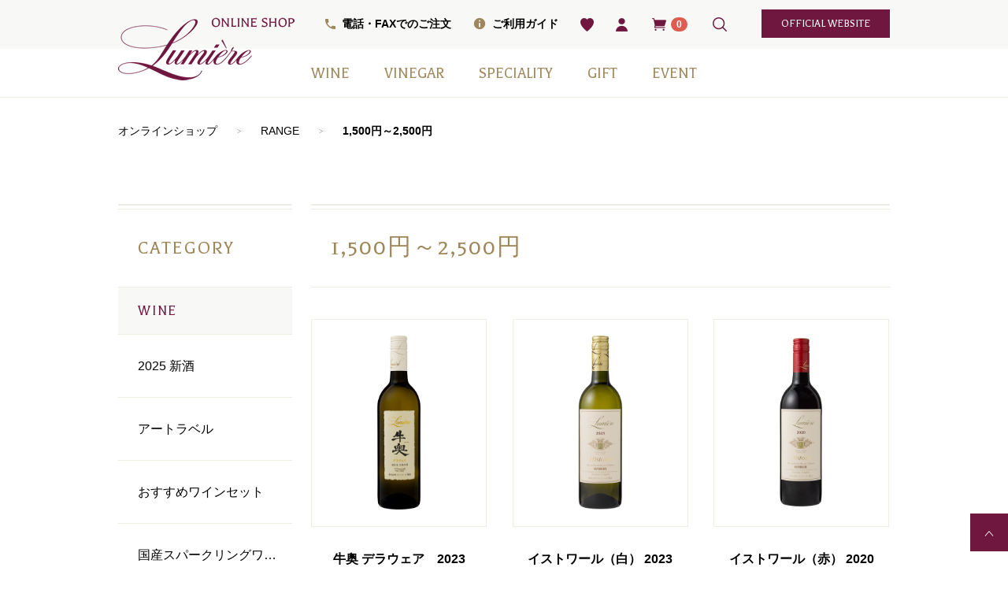

--- FILE ---
content_type: text/html; charset=UTF-8
request_url: https://www.lumiere.jp/products/list?category_id=21
body_size: 9683
content:
<!doctype html>
<html lang="ja">

<head>
    <meta charset="utf-8">
    <meta http-equiv="X-UA-Compatible" content="IE=edge">
                    <meta name="viewport" content="width=device-width, initial-scale=1">
            <!--<link rel="icon" href="/html/template/custom/img/common/favicon.ico">-->
    <link rel="icon" type="image/png" href="/html/template/custom/img/common/favicon.png">
    <link rel="stylesheet" href="/html/template/custom/css/bootstrap.min.css?v=3.0.16">
    <link rel="stylesheet" href="/html/template/custom/css/style.css?v=3.0.16">
    <link rel="stylesheet" href="/html/template/custom/css/slick.css?v=3.0.16">
    <link rel="stylesheet" href="/html/template/custom/css/default.css?v=3.0.16">
    <link rel="stylesheet" href="https://unpkg.com/scroll-hint@1.1.10/css/scroll-hint.css">
    <!-- for original theme CSS -->
    
    <script src="https://ajax.googleapis.com/ajax/libs/jquery/1.11.3/jquery.min.js"></script>
    <script>window.jQuery || document.write('<script src="/html/template/custom/js/vendor/jquery-1.11.3.min.js?v="><\/script>')</script>

                    <!-- ▼SNS -->
            <head prefix="og: http://ogp.me/ns# fb: http://ogp.me/ns/ fb# prefix属性: http://ogp.me/ns/ prefix属性#">

<meta property="og:url" content="https://www.lumiere.jp/products/list?category_id=21" />
 
<meta property="og:type" content=" article" />
 
<meta property="og:title" content="1,500円～2,500円"/>
 
<meta property="og:description" content=""/>
 
<meta property="og:site_name" content="ルミエール オンラインショップ" />
 

<meta name="twitter:site" content="@xxxxxxxxx">

<meta name="twitter:card" content="summary">

<meta property="fb:admins" content="xxxxxxxx" />
        <!-- ▲SNS -->
    <!-- ▼ヘッド -->
            <meta name="sitelock-site-verification" content="4821" />
<title>
    1,500円～2,500円｜山梨の老舗ワイナリー・ルミエール公式通販
  </title>

<meta name="description" content="国産ワインを通販で。山梨の老舗ワイナリー「ルミエール」から直送するこだわりのワインを、自宅で気軽にお楽しみいただけます。">

<link rel="stylesheet" href="https://use.fontawesome.com/releases/v5.7.2/css/all.css" integrity="sha384-fnmOCqbTlWIlj8LyTjo7mOUStjsKC4pOpQbqyi7RrhN7udi9RwhKkMHpvLbHG9Sr" crossorigin="anonymous" />
<link rel="stylesheet" href="/html/template/custom/css/slick-theme.css?v=3.0.16" />
<!-- Latest compiled and minified CSS -->
<!--<link rel="stylesheet" href="/html/template/custom/bootstrap-select/css/bootstrap-select.min.css">-->
<link rel="stylesheet" href="/html/template/custom/css/custom.css?v=3.0.16" />
<!-- Global site tag (gtag.js) - Google Analytics -->
<script async src="https://www.googletagmanager.com/gtag/js?id=G-E7G0DS7ZQC"></script>
<script>
  window.dataLayer = window.dataLayer || [];
  function gtag() {
    dataLayer.push(arguments);
  }
  gtag("js", new Date());

  gtag("config", "G-E7G0DS7ZQC");
</script>
        <!-- ▲ヘッド -->

            
<script type="application/ld+json">
{
"@context": "http://schema.org",
"@type": "Corporation",
"name": "株式会社 ルミエール",
"address": {
"@type": "PostalAddress",
"postalCode": "4050052",
"addressRegion": "山梨県",
"addressLocality": "笛吹市",
"streetAddress": "一宮町南野呂624"
},
"telephone": "+81553470207",
"URL": "https://www.lumiere.jp/"
}
</script>

</head>

<body id="page_product_list" class="product_page">

    <div id="wrapper" ontouchstart="">
        <header id="header">
            <div class="container-fluid inner">
                                                                    <!-- ▼ロゴ -->
            <div class="header_logo_area drawer_block">
<div class="header_logo">
<span id="btn_menu2"><a class="nav-trigger" href="#nav">Menu<span></span><span class="drawer-hamburger-icon"></span></a></span>
<a href="https://www.lumiere.jp/shop">
<img src="/html/template/custom/img/common/logo.png" alt="ルミエール">
</a>
</div>
</div>
        <!-- ▲ロゴ -->
    <!-- ▼ログイン -->
                        
<ul class="sp2 sp-header-nav">
    <li>
    <a id="favorite3" href="javascript:void(0);" data-toggle="popover" data-html="true" data-placement="bottom" data-content='<a href="https://www.lumiere.jp/mypage/favorite">お気に入り</a>'>
      <img src="/html/template/custom/img/common/favorite.png" width="17" alt="お気に入り" class="header-favorite">
    </a>
  </li>
    <li>
    <a id="user3" class="header-user" href="javascript:void(0);" data-toggle="popover" data-html="true" data-placement="bottom" data-content='<a href="https://www.lumiere.jp/mypage/login">ログイン</a> <span>/</span> <a href="https://www.lumiere.jp/entry">新規登録</a>'>
      <img src="/html/template/custom/img/common/user.png" width="15" alt="新規会員登録">
    </a>
  </li>
</ul>

<div id="member" class="member pc2">
  <ul class="member_link">
    <li>
      <a href="https://www.lumiere.jp/order">
        <div class="phone-call-button">電話・FAXでのご注文</div>
      </a>
    </li>

    <li>
      <a href="https://www.lumiere.jp/help/guide">
        <div class="information-button">ご利用ガイド</div>
      </a>
    </li>

        <li>
      <a id="favorite2" href="https://www.lumiere.jp/mypage/favorite" data-toggle="popover" data-placement="bottom" data-content="お気に入り">
      <img src="/html/template/custom/img/common/favorite.png" width="17" alt="お気に入り" class="pcpc">
      </a>
    </li>
    
    <li>
      <a id="user" class="pcpc" href="javascript:void(0);" data-toggle="popover" data-placement="bottom" data-content='<a href="https://www.lumiere.jp/mypage/login">ログイン</a> <span>/</span> <a href="https://www.lumiere.jp/entry">新規登録</a>'>
      <img src="/html/template/custom/img/common/user.png" width="15" alt="新規会員登録">
      </a>
    </li>

    <li></li>

    <li class="pcpc">
      <a id="search" href="javascript:void(0);" data-toggle="popover" data-placement="bottom" data-content='<div id="search" class="search"><form method="get" id="searchform" action="/products/list"><div><div><input type="search" id="name" name="name" maxlength="50" placeholder="何をお探しですか？"><button type="submit" class="bt_search"><img src="/html/template/custom/img/common/search-w.png" alt="検索"></button></div></div><div class="extra-form"></div></form></div>'>
        <img src="/html/template/custom/img/common/search.png" width="18" alt="検索">
      </a>
    </li>

    <li class="pcpc">
      <a href="https://www.lumiere.jp/" class="btn btn-official abc" target="_blank">
        official website
      </a>
    </li>

  </ul>
</div>


<div class="drawer_block">
  <div class="drawer-open-show">
        <ul class="list-inline drawer-icon">
            <li>
        <a id="favorite4" href="https://www.lumiere.jp/mypage/favorite">
          <img src="/html/template/custom/img/common/favorite.png" width="17" alt="お気に入り" class="header-favorite">
        </a>
      </li>
            <li class="search4-triangle">
        <a id="search4">
          <img src="/html/template/custom/img/common/search.png" width="18" alt="検索">
        </a>
      </li>
      <li>
        <a id="user4" class="header-user" href="https://www.lumiere.jp/mypage/login">
          <img src="/html/template/custom/img/common/user.png" width="15" alt="ログイン">
        </a>
      </li>
      <li>
        <a id="cart4" class="header-cart" href="https://www.lumiere.jp/cart">
          <img src="/html/template/custom/img/common/black-cart.png" width="18" alt="カート">
        </a>
      </li>
    </ul>
    <div id="spsearch" class="spsearch">
    <form method="get" id="searchform" action="/products/list">
    <div>
    <div>
    <input type="search" id="name" name="name" maxlength="50" placeholder="何かお探しですか？">
    <button type="submit" class="bt_search2">
    <img src="/html/template/custom/img/common/search2.png" width="17" alt="検索">
    </button>
    </div>
    </div>
<!--    <div class="extra-form"></div>-->
    </form>
    </div>
      </div>
</div>
                <!-- ▲ログイン -->
    <!-- ▼カゴの中 -->
                        
<div id="cart_area">
    <p class="clearfix cart-trigger"><a href="#cart">
            <img src="/html/template/custom/img/common/black-cart.png" width="18" alt="カート">
            <span class="badge">0</span>
<!--
            <svg class="cb cb-close">
                <use xlink:href="#cb-close"/>
            </svg>
-->
        </a>
        </p>
    <div id="cart" class="cart bottom">
       <div class="arrow pcpc"></div>
        <div class="inner">
                                                    <div class="btn_area">
                    <div class="message">
                        <p class="errormsg bg-danger" style="margin-bottom: 20px;">
                            現在カート内に<br>商品はございません。
                        </p>
                    </div>
                </div>
                        
            <div class="close2">
              <svg class="cb">
              <use xlink:href="#cb-close"/>
              </svg>　閉じる
            </div>
            
        </div>
    </div>
</div>
                <!-- ▲カゴの中 -->
    <!-- ▼カテゴリ -->
                        

<nav id="category" class="drawer_block pc2">
    <ul class="category-nav category-nav-sp">
                <li>
        <a href="https://www.lumiere.jp/products/list?category_id=1">
            WINE
        </a>
                    <ul>
                              <li>
        <a href="https://www.lumiere.jp/products/list?category_id=78">
            2025 新酒
        </a>
            </li>

                              <li>
        <a href="https://www.lumiere.jp/products/list?category_id=79">
            アートラベル
        </a>
            </li>

                              <li>
        <a href="https://www.lumiere.jp/products/list?category_id=75">
            おすすめワインセット
        </a>
            </li>

                              <li>
        <a href="https://www.lumiere.jp/products/list?category_id=2">
            国産スパークリングワイン
        </a>
            </li>

                              <li>
        <a href="https://www.lumiere.jp/products/list?category_id=3">
            ⾚ワイン
        </a>
            </li>

                              <li>
        <a href="https://www.lumiere.jp/products/list?category_id=4">
            ⽩ワイン
        </a>
            </li>

                              <li>
        <a href="https://www.lumiere.jp/products/list?category_id=5">
            オレンジワイン
        </a>
            </li>

                              <li>
        <a href="https://www.lumiere.jp/products/list?category_id=6">
            ロゼワイン
        </a>
            </li>

                              <li>
        <a href="https://www.lumiere.jp/products/list?category_id=7">
            デザートワイン（甘口）
        </a>
            </li>

                              <li>
        <a href="https://www.lumiere.jp/products/list?category_id=44">
            お得なワインセット
        </a>
            </li>

                              <li>
        <a href="https://www.lumiere.jp/products/list?category_id=67">
            メディア掲載商品
        </a>
            </li>

                        </ul>
            </li>

                <li>
        <a href="https://www.lumiere.jp/products/list?category_id=8">
            VINEGAR
        </a>
                    <ul>
                              <li>
        <a href="https://www.lumiere.jp/products/list?category_id=11">
            ボンシェフ
        </a>
            </li>

                              <li>
        <a href="https://www.lumiere.jp/products/list?category_id=12">
            フレーバー
        </a>
            </li>

                              <li>
        <a href="https://www.lumiere.jp/products/list?category_id=13">
            モンシェフ
        </a>
            </li>

                              <li>
        <a href="https://www.lumiere.jp/products/list?category_id=15">
            ヴィネガードリンク
        </a>
            </li>

                        </ul>
            </li>

                <li>
        <a href="https://www.lumiere.jp/products/list?category_id=9">
            SPECIALITY
        </a>
                    <ul>
                              <li>
        <a href="https://www.lumiere.jp/products/list?category_id=60">
            スウィーツ
        </a>
            </li>

                              <li>
        <a href="https://www.lumiere.jp/products/list?category_id=16">
            ワインベーコン
        </a>
            </li>

                              <li>
        <a href="https://www.lumiere.jp/products/list?category_id=17">
            塩
        </a>
            </li>

                              <li>
        <a href="https://www.lumiere.jp/products/list?category_id=58">
            その他
        </a>
            </li>

                        </ul>
            </li>

                <li>
        <a href="https://www.lumiere.jp/products/list?category_id=10">
            GIFT
        </a>
                    <ul>
                              <li>
        <a href="https://www.lumiere.jp/products/list?category_id=77">
            日本ワイン
        </a>
            </li>

                              <li>
        <a href="https://www.lumiere.jp/products/list?category_id=72">
            季節の贈り物
        </a>
            </li>

                              <li>
        <a href="https://www.lumiere.jp/products/list?category_id=56">
            赤白2本セット
        </a>
            </li>

                              <li>
        <a href="https://www.lumiere.jp/products/list?category_id=74">
            小瓶6本箱セット
        </a>
            </li>

                              <li>
        <a href="https://www.lumiere.jp/products/list?category_id=55">
            ギフト箱・紙袋のみ
        </a>
            </li>

                        </ul>
            </li>

                <li>
        <a href="https://www.lumiere.jp/products/list?category_id=47">
            EVENT
        </a>
            </li>

            
            
            
            
        </ul> <!-- category-nav -->
</nav>

<div class="drawer_block sp2">
  <ul class="category-nav category-nav-sp2 drawer-open-show">
    <li>
      <a href="https://www.lumiere.jp/products/list?category_id=41">受賞ワイン</a>
    </li>
    <li>
      <a href="https://www.lumiere.jp/products/list?category_id=42">期間限定商品</a>
    </li>
    <li>
      <a href="https://www.lumiere.jp/wine#wine_chart">チャートから探す</a>
    </li>
    <li>
      <a href="https://www.lumiere.jp/products/list?category_id=10">ギフト包装商品</a>
    </li>
  </ul>
</div>

<div class="drawer_block sp2">
  <ul class="category-nav category-nav-sp3 drawer-open-show">
    <li>
      <a href="https://www.lumiere.jp/order">
        <div class="phone-call-button2"><img src="/html/template/custom/img/common/phone-call-button2.png" width="14" alt="電話・FAXでのご注文">電話・FAXでのご注文</div>
      </a>
    </li>
    <li>
      <a href="https://www.lumiere.jp/help/guide">
        <div class="information-button2"><img src="/html/template/custom/img/common/information-button2.png" width="14" alt="ご利用ガイド">ご利用ガイド</div>
      </a>
    </li>
    <li>
      <a href="https://www.lumiere.jp/club_lumiere">
        <div class="club-button"><img src="/html/template/custom/img/common/club-button.png" width="13" alt="クラブルミエールについて">クラブルミエールについて</div>
      </a>
    </li>
    <li>
      <a href="https://www.lumiere.jp/help/tradelaw">
        <div class="text-center">特定商取引法に基づく表記</div>
      </a>
    </li>
    <li>
      <a href="https://www.lumiere.jp/" target="_blank">
        <div class="abc official-button">OFFICIAL WEBSITE<img src="/html/template/custom/img/common/arrow-right3.png" width="6.5" alt="OFFICIAL WEBSITE"></div>
      </a>
    </li>
  </ul>
</div>
                <!-- ▲カテゴリ -->

                                                                <p id="btn_menu"><a class="nav-trigger" href="#nav">Menu<span class="drawer-hamburger-icon"></span><span class="menu-txt">メニュー</span></a></p>
            </div>
        </header>

        <div id="contents" class="theme_side_left">

            <div id="contents_top">
                                                                    <!-- ▼パンくず -->
            <!-- ▼topicpath▼ -->
<div class="container-fluid inner">
  <div id="topicpath">
    <ol id="list_header_menu">
      <li><a href="https://www.lumiere.jp/shop">オンラインショップ</a></li>
             <li><a href="https://www.lumiere.jp/products/list?category_id=19">RANGE</a></li>
            <li><a href="https://www.lumiere.jp/products/list?category_id=21">1,500円～2,500円</a></li>
            </ol>
  </div>
</div>
<!-- ▲topicpath▲ -->
        <!-- ▲パンくず -->

                                                            </div>

            <div class="container-fluid inner">
                                                <div id="side_left" class="side">
                                            <!-- ▼サイドカテゴリ -->
                        
<h2 class="page-heading2 mt80 mtxs0 pc">CATEGORY</h2>


<nav id="category" class="pc">
  <ul class="category-nav category-ban">
      <li>
  <a href="https://www.lumiere.jp/products/list?category_id=1"> WINE </a>   <ul>
      <li>
  <a href="https://www.lumiere.jp/products/list?category_id=78"> 2025 新酒 </a> </li>
    <li>
  <a href="https://www.lumiere.jp/products/list?category_id=79"> アートラベル </a> </li>
    <li>
  <a href="https://www.lumiere.jp/products/list?category_id=75"> おすすめワインセット </a> </li>
    <li>
  <a href="https://www.lumiere.jp/products/list?category_id=2"> 国産スパークリングワイン </a> </li>
    <li>
  <a href="https://www.lumiere.jp/products/list?category_id=3"> ⾚ワイン </a> </li>
    <li>
  <a href="https://www.lumiere.jp/products/list?category_id=4"> ⽩ワイン </a> </li>
    <li>
  <a href="https://www.lumiere.jp/products/list?category_id=5"> オレンジワイン </a> </li>
    <li>
  <a href="https://www.lumiere.jp/products/list?category_id=6"> ロゼワイン </a> </li>
    <li>
  <a href="https://www.lumiere.jp/products/list?category_id=7"> デザートワイン（甘口） </a> </li>
    <li>
  <a href="https://www.lumiere.jp/products/list?category_id=44"> お得なワインセット </a> </li>
    <li>
  <a href="https://www.lumiere.jp/products/list?category_id=67"> メディア掲載商品 </a> </li>
    </ul>
  </li>
    </ul>
  <!-- category-nav -->
  <div class="">
    <a href="https://www.lumiere.jp/products/list?category_id=41">
      <img src="/html/template/custom/img/common/side-award.png" alt="国際コンクール受賞ワイン" class="mtsm40 mtxs10" />
    </a>
    <a href="https://www.lumiere.jp/products/list?category_id=42">
      <img src="/html/template/custom/img/common/side-limited.png" alt="期間限定商品" class="mtsm10 mtxs10" />
    </a>
    <a href="https://www.lumiere.jp/wine#wine_chart">
      <img src="/html/template/custom/img/common/side-chart.png" alt="ルミエールワインの味わいチャート" class="mtsm10 mbsm40 mtxs10 mbxs10" />
    </a>
  </div>

  <ul class="category-nav category-ban">
      <li>
  <a href="https://www.lumiere.jp/products/list?category_id=8"> VINEGAR </a>   <ul>
      <li>
  <a href="https://www.lumiere.jp/products/list?category_id=11"> ボンシェフ </a> </li>
    <li>
  <a href="https://www.lumiere.jp/products/list?category_id=12"> フレーバー </a> </li>
    <li>
  <a href="https://www.lumiere.jp/products/list?category_id=13"> モンシェフ </a> </li>
    <li>
  <a href="https://www.lumiere.jp/products/list?category_id=15"> ヴィネガードリンク </a> </li>
    </ul>
  </li>
    </ul>
  <!-- category-nav -->

  <ul class="category-nav category-ban mt20">
      <li>
  <a href="https://www.lumiere.jp/products/list?category_id=9"> SPECIALITY </a>   <ul>
      <li>
  <a href="https://www.lumiere.jp/products/list?category_id=60"> スウィーツ </a> </li>
    <li>
  <a href="https://www.lumiere.jp/products/list?category_id=16"> ワインベーコン </a> </li>
    <li>
  <a href="https://www.lumiere.jp/products/list?category_id=17"> 塩 </a> </li>
    <li>
  <a href="https://www.lumiere.jp/products/list?category_id=58"> その他 </a> </li>
    </ul>
  </li>
        </ul>
  <!-- category-nav -->

  <a href="https://www.lumiere.jp/products/list?category_id=55">
    <img src="/html/template/custom/img/common/side-gift.png" alt="ギフト箱" class="mt40 mb40" />
  </a>

  <div>
    <h2 class="page-heading2 pc">RANGE</h2>
    <!--    <h2 class="nav-heading22 sp">RANGE</h2>-->
    <ul class="category-nav category-range mbsm40">
                      <li>
  <a href="https://www.lumiere.jp/products/list?category_id=20"> ～1,500円 </a> </li>
    <li>
  <a href="https://www.lumiere.jp/products/list?category_id=21"> 1,500円～2,500円 </a> </li>
    <li>
  <a href="https://www.lumiere.jp/products/list?category_id=22"> 2,500円～3,500円 </a> </li>
    <li>
  <a href="https://www.lumiere.jp/products/list?category_id=23"> 3,500円～4,500円 </a> </li>
    <li>
  <a href="https://www.lumiere.jp/products/list?category_id=24"> 4,500円～10,000円 </a> </li>
    <li>
  <a href="https://www.lumiere.jp/products/list?category_id=45"> 10,000円～ </a> </li>
              </ul>

    <h2 class="page-heading2 pc accordion-series">
      SERIES
      <span class="pull-right">
        <svg xmlns="http://www.w3.org/2000/svg" xmlns:xlink="http://www.w3.org/1999/xlink" width="7px" height="12px">
          <path fill-rule="evenodd" fill="rgb(159, 135, 90)" d="M0.758,11.017 L1.250,11.619 L6.773,6.095 L1.304,0.627 L0.758,1.174 L5.679,6.095 L0.758,11.017 Z" />
        </svg>
      </span>
    </h2>
    <!--    <h2 class="nav-heading2 sp">SERIES</h2>-->
    <ul class="category-nav category-series">
                         <li>
  <a href="https://www.lumiere.jp/products/list?category_id=26"> ルミエールスパークリング </a> </li>
      <li>
  <a href="https://www.lumiere.jp/products/list?category_id=30"> シャトールミエール </a> </li>
      <li>
  <a href="https://www.lumiere.jp/products/list?category_id=34"> 光シリーズ </a> </li>
      <li>
  <a href="https://www.lumiere.jp/products/list?category_id=27"> イストワール </a> </li>
      <li>
  <a href="https://www.lumiere.jp/products/list?category_id=38"> プレステージクラス </a> </li>
      <li>
  <a href="https://www.lumiere.jp/products/list?category_id=36"> 石蔵和飲 </a> </li>
      <li>
  <a href="https://www.lumiere.jp/products/list?category_id=35"> 甲州シュールリー </a> </li>
      <li>
  <a href="https://www.lumiere.jp/products/list?category_id=39"> GABU（ガブ） </a> </li>
      <li>
  <a href="https://www.lumiere.jp/products/list?category_id=66"> パールシリーズ </a> </li>
      <li>
  <a href="https://www.lumiere.jp/products/list?category_id=28"> フレールシリーズ </a> </li>
      <li>
  <a href="https://www.lumiere.jp/products/list?category_id=32"> 南野呂＆いわで </a> </li>
      <li>
  <a href="https://www.lumiere.jp/products/list?category_id=40"> カデット </a> </li>
        <li>
  <a href="https://www.lumiere.jp/products/list?category_id=29"> プチルミエール </a> </li>
      <li>
  <a href="https://www.lumiere.jp/products/list?category_id=33"> スウィートワイン </a> </li>
      <li>
  <a href="https://www.lumiere.jp/products/list?category_id=37"> 梅酒 </a> </li>
               </ul>
  </div>
</nav>
                <!-- ▲サイドカテゴリ -->

                                    </div>
                                
                <div id="main">
                                                            
                    <div id="main_middle">
                          
  <h1 class="page-heading3">
    1,500円～2,500円
  </h1>
  
  <div class="hidden-xsxs">
      
      
      
      </div>
  
  <div class="visible-xsxs sub-nav2">
      
      
      
      
  </div>
  
  
  
    
  
  <!-- ▼item_list▼ -->
  <div id="item_list">
    <div class="row no-padding">
            <div id="result_list_box--520" class="col-xs-6 col-sm-4 result_list_box">
        <div id="result_list__item--520" class="product_item">
          <a href="https://www.lumiere.jp/products/detail/520">
            <div id="result_list__image--520" class="item_photo item_photo2">
              <img src="/html/upload/save_image/0903141350_66d69b0e1fe95.jpg">
            </div>
            <dl id="result_list__detail--520">
              <dt id="" class="item_name">牛奥 デラウェア　2023</dt>
                                          <dd id="result_list__price02_inc_tax--520" class="item_price">
                ¥ 3,520</dd>
                          </dl>
          </a>
        </div>
  
                                <dl class="dl-horizontal4 mt10">
          <dt>
            <span>内容量</span>
          </dt>
          <dd>750ml</dd>
        </dl>
                  
  
        <!--追加-->
                <!--▼買い物かご-->
                <form name="form520" id="productForm520" class="productForm" action="https://www.lumiere.jp/products/detail/520" method="post">
  
            
          <div class="row list-num">
            <div class="col-sm-4">
              <dl class="dl-horizontal3 mt10 kikaku-arrow">
                <dt class="visible-xs"><label for="">数量</label></dt>
                <dd class="mlsm0 select-pl"><select id="quantity520" name="quantity" class="form-control"><option value="1">1</option><option value="2">2</option><option value="3">3</option><option value="4">4</option><option value="5">5</option><option value="6">6</option><option value="7">7</option><option value="8">8</option><option value="9">9</option><option value="10">10</option><option value="11">11</option><option value="12">12</option><option value="13">13</option><option value="14">14</option><option value="15">15</option><option value="16">16</option><option value="17">17</option><option value="18">18</option><option value="19">19</option><option value="20">20</option></select></dd>
              </dl>
            </div>
  
            <div class="col-sm-8 plsm0 mt10">
              <button type="submit" class="add-cart btn btn-block prevention-btn prevention-mask" data-cartid="520"><img src="/html/template/custom/img/common/cart.png" alt="" width="14"> カートに入れる</button>
            </div>
          </div>
          <div style="display: none"><input type="hidden" id="mode520" name="mode" /></div><div style="display: none"><input type="hidden" id="product_id520" name="product_id" value="520" /></div><div style="display: none"><input type="hidden" id="product_class_id520" name="product_class_id" value="564" /></div><div style="display: none"><input type="hidden" id="_token520" name="_token" value="pMD8fDVcHBqaUa4IG7G-X5XXa5shSTeO_hKnoHz99LE" /></div>
  
          <div>
  
          </div>
        </form>
        <!--▲買い物かご-->
                <!--追加-->
  
      </div>
            <div id="result_list_box--599" class="col-xs-6 col-sm-4 result_list_box">
        <div id="result_list__item--599" class="product_item">
          <a href="https://www.lumiere.jp/products/detail/599">
            <div id="result_list__image--599" class="item_photo item_photo2">
              <img src="/html/upload/save_image/1017085130_68f18502ab7a4.png">
            </div>
            <dl id="result_list__detail--599">
              <dt id="" class="item_name">イストワール（白） 2023</dt>
                                          <dd id="result_list__price02_inc_tax--599" class="item_price">
                ¥ 2,530</dd>
                          </dl>
          </a>
        </div>
  
                                <dl class="dl-horizontal4 mt10">
          <dt>
            <span>内容量</span>
          </dt>
          <dd>750ml</dd>
        </dl>
                  
  
        <!--追加-->
                <!--▼買い物かご-->
                <form name="form599" id="productForm599" class="productForm" action="https://www.lumiere.jp/products/detail/599" method="post">
  
            
          <div class="row list-num">
            <div class="col-sm-4">
              <dl class="dl-horizontal3 mt10 kikaku-arrow">
                <dt class="visible-xs"><label for="">数量</label></dt>
                <dd class="mlsm0 select-pl"><select id="quantity599" name="quantity" class="form-control"><option value="1">1</option><option value="2">2</option><option value="3">3</option><option value="4">4</option><option value="5">5</option><option value="6">6</option><option value="7">7</option><option value="8">8</option><option value="9">9</option><option value="10">10</option><option value="11">11</option><option value="12">12</option><option value="13">13</option><option value="14">14</option><option value="15">15</option><option value="16">16</option><option value="17">17</option><option value="18">18</option><option value="19">19</option><option value="20">20</option></select></dd>
              </dl>
            </div>
  
            <div class="col-sm-8 plsm0 mt10">
              <button type="submit" class="add-cart btn btn-block prevention-btn prevention-mask" data-cartid="599"><img src="/html/template/custom/img/common/cart.png" alt="" width="14"> カートに入れる</button>
            </div>
          </div>
          <div style="display: none"><input type="hidden" id="mode599" name="mode" /></div><div style="display: none"><input type="hidden" id="product_id599" name="product_id" value="599" /></div><div style="display: none"><input type="hidden" id="product_class_id599" name="product_class_id" value="653" /></div><div style="display: none"><input type="hidden" id="_token599" name="_token" value="pMD8fDVcHBqaUa4IG7G-X5XXa5shSTeO_hKnoHz99LE" /></div>
  
          <div>
  
          </div>
        </form>
        <!--▲買い物かご-->
                <!--追加-->
  
      </div>
            <div id="result_list_box--555" class="col-xs-6 col-sm-4 result_list_box">
        <div id="result_list__item--555" class="product_item">
          <a href="https://www.lumiere.jp/products/detail/555">
            <div id="result_list__image--555" class="item_photo item_photo2">
              <img src="/html/upload/save_image/1223114345_6768ce61bb135.jpg">
            </div>
            <dl id="result_list__detail--555">
              <dt id="" class="item_name">イストワール（赤） 2020</dt>
                                          <dd id="result_list__price02_inc_tax--555" class="item_price">
                ¥ 2,530</dd>
                          </dl>
          </a>
        </div>
  
                                <dl class="dl-horizontal4 mt10">
          <dt>
            <span>内容量</span>
          </dt>
          <dd>750ml</dd>
        </dl>
                  
  
        <!--追加-->
                <!--▼買い物かご-->
                <form name="form555" id="productForm555" class="productForm" action="https://www.lumiere.jp/products/detail/555" method="post">
  
            
          <div class="row list-num">
            <div class="col-sm-4">
              <dl class="dl-horizontal3 mt10 kikaku-arrow">
                <dt class="visible-xs"><label for="">数量</label></dt>
                <dd class="mlsm0 select-pl"><select id="quantity555" name="quantity" class="form-control"><option value="1">1</option><option value="2">2</option><option value="3">3</option><option value="4">4</option><option value="5">5</option><option value="6">6</option><option value="7">7</option><option value="8">8</option><option value="9">9</option><option value="10">10</option><option value="11">11</option><option value="12">12</option><option value="13">13</option><option value="14">14</option><option value="15">15</option><option value="16">16</option><option value="17">17</option><option value="18">18</option><option value="19">19</option><option value="20">20</option></select></dd>
              </dl>
            </div>
  
            <div class="col-sm-8 plsm0 mt10">
              <button type="submit" class="add-cart btn btn-block prevention-btn prevention-mask" data-cartid="555"><img src="/html/template/custom/img/common/cart.png" alt="" width="14"> カートに入れる</button>
            </div>
          </div>
          <div style="display: none"><input type="hidden" id="mode555" name="mode" /></div><div style="display: none"><input type="hidden" id="product_id555" name="product_id" value="555" /></div><div style="display: none"><input type="hidden" id="product_class_id555" name="product_class_id" value="599" /></div><div style="display: none"><input type="hidden" id="_token555" name="_token" value="pMD8fDVcHBqaUa4IG7G-X5XXa5shSTeO_hKnoHz99LE" /></div>
  
          <div>
  
          </div>
        </form>
        <!--▲買い物かご-->
                <!--追加-->
  
      </div>
            <div id="result_list_box--392" class="col-xs-6 col-sm-4 result_list_box">
        <div id="result_list__item--392" class="product_item">
          <a href="https://www.lumiere.jp/products/detail/392">
            <div id="result_list__image--392" class="item_photo item_photo2">
              <img src="/html/upload/save_image/0523141603_646c4c13127f3.jpg">
            </div>
            <dl id="result_list__detail--392">
              <dt id="" class="item_name">&lt;ゼルコバ特製&gt; カヌレ･ド･ボルドー･クラシック 6個セット（ギフト箱入）　※クール便をご選択ください※</dt>
                                          <dd id="result_list__price02_inc_tax--392" class="item_price">
                ¥ 2,484</dd>
                          </dl>
          </a>
        </div>
  
                                <dl class="dl-horizontal4 mt10">
          <dt>
            <span>内容量</span>
          </dt>
          <dd>6個入り</dd>
        </dl>
                  
  
        <!--追加-->
                <!--▼買い物かご-->
                <form name="form392" id="productForm392" class="productForm" action="https://www.lumiere.jp/products/detail/392" method="post">
  
            
          <div class="row list-num">
            <div class="col-sm-4">
              <dl class="dl-horizontal3 mt10 kikaku-arrow">
                <dt class="visible-xs"><label for="">数量</label></dt>
                <dd class="mlsm0 select-pl"><select id="quantity392" name="quantity" class="form-control"><option value="1">1</option><option value="2">2</option><option value="3">3</option><option value="4">4</option><option value="5">5</option><option value="6">6</option><option value="7">7</option><option value="8">8</option><option value="9">9</option><option value="10">10</option><option value="11">11</option><option value="12">12</option><option value="13">13</option><option value="14">14</option><option value="15">15</option><option value="16">16</option><option value="17">17</option><option value="18">18</option><option value="19">19</option><option value="20">20</option></select></dd>
              </dl>
            </div>
  
            <div class="col-sm-8 plsm0 mt10">
              <button type="submit" class="add-cart btn btn-block prevention-btn prevention-mask" data-cartid="392"><img src="/html/template/custom/img/common/cart.png" alt="" width="14"> カートに入れる</button>
            </div>
          </div>
          <div style="display: none"><input type="hidden" id="mode392" name="mode" /></div><div style="display: none"><input type="hidden" id="product_id392" name="product_id" value="392" /></div><div style="display: none"><input type="hidden" id="product_class_id392" name="product_class_id" value="421" /></div><div style="display: none"><input type="hidden" id="_token392" name="_token" value="pMD8fDVcHBqaUa4IG7G-X5XXa5shSTeO_hKnoHz99LE" /></div>
  
          <div>
  
          </div>
        </form>
        <!--▲買い物かご-->
                <!--追加-->
  
      </div>
            <div id="result_list_box--435" class="col-xs-6 col-sm-4 result_list_box">
        <div id="result_list__item--435" class="product_item">
          <a href="https://www.lumiere.jp/products/detail/435">
            <div id="result_list__image--435" class="item_photo item_photo2">
              <img src="/html/upload/save_image/0731140911_64c741f7ca973.jpg">
            </div>
            <dl id="result_list__detail--435">
              <dt id="" class="item_name">プチルミエール 白</dt>
                                                        <dd id="result_list__price02_inc_tax--435" class="item_price">
                ¥ 748 ～ <br class="br-sp">¥ 2,530
              </dd>
                                        </dl>
          </a>
        </div>
  
          
  
        <!--追加-->
                <!--▼買い物かご-->
                <form name="form435" id="productForm435" class="productForm" action="https://www.lumiere.jp/products/detail/435" method="post">
  
                    <dl class="dl-horizontal3 mt10 kikaku-arrow">
                        <dt>
              <label class="control-label required" for="classcategory_id1435">内容量</label><span class="required">必須</span>
            </dt>
            <dd>
              <select id="classcategory_id1435" name="classcategory_id1" class="form-control"><option value="__unselected">選択してください</option><option value="2">375ml</option><option value="1">750ml</option><option value="3">1800ml</option></select>
              
            </dd>
                                  </dl>
            
          <div class="row list-num">
            <div class="col-sm-4">
              <dl class="dl-horizontal3 mt10 kikaku-arrow">
                <dt class="visible-xs"><label for="">数量</label></dt>
                <dd class="mlsm0 select-pl"><select id="quantity435" name="quantity" class="form-control"><option value="1">1</option><option value="2">2</option><option value="3">3</option><option value="4">4</option><option value="5">5</option><option value="6">6</option><option value="7">7</option><option value="8">8</option><option value="9">9</option><option value="10">10</option><option value="11">11</option><option value="12">12</option><option value="13">13</option><option value="14">14</option><option value="15">15</option><option value="16">16</option><option value="17">17</option><option value="18">18</option><option value="19">19</option><option value="20">20</option></select></dd>
              </dl>
            </div>
  
            <div class="col-sm-8 plsm0 mt10">
              <button type="submit" class="add-cart btn btn-block prevention-btn prevention-mask" data-cartid="435"><img src="/html/template/custom/img/common/cart.png" alt="" width="14"> カートに入れる</button>
            </div>
          </div>
          <div style="display: none"><input type="hidden" id="mode435" name="mode" /></div><div style="display: none"><input type="hidden" id="product_id435" name="product_id" value="435" /></div><div style="display: none"><input type="hidden" id="product_class_id435" name="product_class_id" /></div><div style="display: none"><input type="hidden" id="_token435" name="_token" value="pMD8fDVcHBqaUa4IG7G-X5XXa5shSTeO_hKnoHz99LE" /></div>
  
          <div>
  
          </div>
        </form>
        <!--▲買い物かご-->
                <!--追加-->
  
      </div>
            <div id="result_list_box--436" class="col-xs-6 col-sm-4 result_list_box">
        <div id="result_list__item--436" class="product_item">
          <a href="https://www.lumiere.jp/products/detail/436">
            <div id="result_list__image--436" class="item_photo item_photo2">
              <img src="/html/upload/save_image/0731141022_64c7423ecd33b.jpg">
            </div>
            <dl id="result_list__detail--436">
              <dt id="" class="item_name">プチルミエール 赤</dt>
                                                        <dd id="result_list__price02_inc_tax--436" class="item_price">
                ¥ 748 ～ <br class="br-sp">¥ 2,530
              </dd>
                                        </dl>
          </a>
        </div>
  
                                  
  
        <!--追加-->
                <!--▼買い物かご-->
                <form name="form436" id="productForm436" class="productForm" action="https://www.lumiere.jp/products/detail/436" method="post">
  
                    <dl class="dl-horizontal3 mt10 kikaku-arrow">
                        <dt>
              <label class="control-label required" for="classcategory_id1436">内容量</label><span class="required">必須</span>
            </dt>
            <dd>
              <select id="classcategory_id1436" name="classcategory_id1" class="form-control"><option value="__unselected">選択してください</option><option value="2">375ml</option><option value="1">750ml</option><option value="3">1800ml</option></select>
              
            </dd>
                                  </dl>
            
          <div class="row list-num">
            <div class="col-sm-4">
              <dl class="dl-horizontal3 mt10 kikaku-arrow">
                <dt class="visible-xs"><label for="">数量</label></dt>
                <dd class="mlsm0 select-pl"><select id="quantity436" name="quantity" class="form-control"><option value="1">1</option><option value="2">2</option><option value="3">3</option><option value="4">4</option><option value="5">5</option><option value="6">6</option><option value="7">7</option><option value="8">8</option><option value="9">9</option><option value="10">10</option><option value="11">11</option><option value="12">12</option><option value="13">13</option><option value="14">14</option><option value="15">15</option><option value="16">16</option><option value="17">17</option><option value="18">18</option><option value="19">19</option><option value="20">20</option></select></dd>
              </dl>
            </div>
  
            <div class="col-sm-8 plsm0 mt10">
              <button type="submit" class="add-cart btn btn-block prevention-btn prevention-mask" data-cartid="436"><img src="/html/template/custom/img/common/cart.png" alt="" width="14"> カートに入れる</button>
            </div>
          </div>
          <div style="display: none"><input type="hidden" id="mode436" name="mode" /></div><div style="display: none"><input type="hidden" id="product_id436" name="product_id" value="436" /></div><div style="display: none"><input type="hidden" id="product_class_id436" name="product_class_id" /></div><div style="display: none"><input type="hidden" id="_token436" name="_token" value="pMD8fDVcHBqaUa4IG7G-X5XXa5shSTeO_hKnoHz99LE" /></div>
  
          <div>
  
          </div>
        </form>
        <!--▲買い物かご-->
                <!--追加-->
  
      </div>
            <div id="result_list_box--48" class="col-xs-6 col-sm-4 result_list_box">
        <div id="result_list__item--48" class="product_item">
          <a href="https://www.lumiere.jp/products/detail/48">
            <div id="result_list__image--48" class="item_photo item_photo2">
              <img src="/html/upload/save_image/1102133716_5bdbd47c04a93.jpg">
            </div>
            <dl id="result_list__detail--48">
              <dt id="" class="item_name">ルミエール特製 ワインベーコン　　※クール便をご選択ください※</dt>
                                          <dd id="result_list__price02_inc_tax--48" class="item_price">
                ¥ 2,430</dd>
                          </dl>
          </a>
        </div>
  
                                <dl class="dl-horizontal4 mt10">
          <dt>
            <span>内容量</span>
          </dt>
          <dd>約300g</dd>
        </dl>
                  
  
        <!--追加-->
                <!--▼買い物かご-->
                <form name="form48" id="productForm48" class="productForm" action="https://www.lumiere.jp/products/detail/48" method="post">
  
            
          <div class="row list-num">
            <div class="col-sm-4">
              <dl class="dl-horizontal3 mt10 kikaku-arrow">
                <dt class="visible-xs"><label for="">数量</label></dt>
                <dd class="mlsm0 select-pl"><select id="quantity48" name="quantity" class="form-control"><option value="1">1</option><option value="2">2</option><option value="3">3</option><option value="4">4</option><option value="5">5</option><option value="6">6</option><option value="7">7</option><option value="8">8</option><option value="9">9</option><option value="10">10</option><option value="11">11</option><option value="12">12</option><option value="13">13</option><option value="14">14</option><option value="15">15</option><option value="16">16</option><option value="17">17</option><option value="18">18</option><option value="19">19</option><option value="20">20</option></select></dd>
              </dl>
            </div>
  
            <div class="col-sm-8 plsm0 mt10">
              <button type="submit" class="add-cart btn btn-block prevention-btn prevention-mask" data-cartid="48"><img src="/html/template/custom/img/common/cart.png" alt="" width="14"> カートに入れる</button>
            </div>
          </div>
          <div style="display: none"><input type="hidden" id="mode48" name="mode" /></div><div style="display: none"><input type="hidden" id="product_id48" name="product_id" value="48" /></div><div style="display: none"><input type="hidden" id="product_class_id48" name="product_class_id" value="61" /></div><div style="display: none"><input type="hidden" id="_token48" name="_token" value="pMD8fDVcHBqaUa4IG7G-X5XXa5shSTeO_hKnoHz99LE" /></div>
  
          <div>
  
          </div>
        </form>
        <!--▲買い物かご-->
                <!--追加-->
  
      </div>
            <div id="result_list_box--255" class="col-xs-6 col-sm-4 result_list_box">
        <div id="result_list__item--255" class="product_item">
          <a href="https://www.lumiere.jp/products/detail/255">
            <div id="result_list__image--255" class="item_photo item_photo2">
              <img src="/html/upload/save_image/0130103711_63d71f4770d53.jpg">
            </div>
            <dl id="result_list__detail--255">
              <dt id="" class="item_name">＜ゼルコバ特製＞ 梅のパウンドケーキ　　※クール便をご選択ください※</dt>
                                          <dd id="result_list__price02_inc_tax--255" class="item_price">
                ¥ 2,376</dd>
                          </dl>
          </a>
        </div>
  
                                <dl class="dl-horizontal4 mt10">
          <dt>
            <span>内容量</span>
          </dt>
          <dd>1本（約450g）</dd>
        </dl>
                  
  
        <!--追加-->
                <!--▼買い物かご-->
                <form name="form255" id="productForm255" class="productForm" action="https://www.lumiere.jp/products/detail/255" method="post">
  
            
          <div class="row list-num">
            <div class="col-sm-4">
              <dl class="dl-horizontal3 mt10 kikaku-arrow">
                <dt class="visible-xs"><label for="">数量</label></dt>
                <dd class="mlsm0 select-pl"><select id="quantity255" name="quantity" class="form-control"><option value="1">1</option><option value="2">2</option><option value="3">3</option><option value="4">4</option><option value="5">5</option><option value="6">6</option><option value="7">7</option><option value="8">8</option><option value="9">9</option><option value="10">10</option><option value="11">11</option><option value="12">12</option><option value="13">13</option><option value="14">14</option><option value="15">15</option><option value="16">16</option><option value="17">17</option><option value="18">18</option><option value="19">19</option><option value="20">20</option></select></dd>
              </dl>
            </div>
  
            <div class="col-sm-8 plsm0 mt10">
              <button type="submit" class="add-cart btn btn-block prevention-btn prevention-mask" data-cartid="255"><img src="/html/template/custom/img/common/cart.png" alt="" width="14"> カートに入れる</button>
            </div>
          </div>
          <div style="display: none"><input type="hidden" id="mode255" name="mode" /></div><div style="display: none"><input type="hidden" id="product_id255" name="product_id" value="255" /></div><div style="display: none"><input type="hidden" id="product_class_id255" name="product_class_id" value="270" /></div><div style="display: none"><input type="hidden" id="_token255" name="_token" value="pMD8fDVcHBqaUa4IG7G-X5XXa5shSTeO_hKnoHz99LE" /></div>
  
          <div>
  
          </div>
        </form>
        <!--▲買い物かご-->
                <!--追加-->
  
      </div>
            <div id="result_list_box--600" class="col-xs-6 col-sm-4 result_list_box">
        <div id="result_list__item--600" class="product_item">
          <a href="https://www.lumiere.jp/products/detail/600">
            <div id="result_list__image--600" class="item_photo item_photo2">
              <img src="/html/upload/save_image/1020124801_68f5b0f1c8bb4.jpg">
            </div>
            <dl id="result_list__detail--600">
              <dt id="" class="item_name">石蔵和飲 2024</dt>
                                          <dd id="result_list__price02_inc_tax--600" class="item_price">
                ¥ 2,420</dd>
                          </dl>
          </a>
        </div>
  
                                <dl class="dl-horizontal4 mt10">
          <dt>
            <span>内容量</span>
          </dt>
          <dd>750ml</dd>
        </dl>
                  
  
        <!--追加-->
                <!--▼買い物かご-->
                <form name="form600" id="productForm600" class="productForm" action="https://www.lumiere.jp/products/detail/600" method="post">
  
            
          <div class="row list-num">
            <div class="col-sm-4">
              <dl class="dl-horizontal3 mt10 kikaku-arrow">
                <dt class="visible-xs"><label for="">数量</label></dt>
                <dd class="mlsm0 select-pl"><select id="quantity600" name="quantity" class="form-control"><option value="1">1</option><option value="2">2</option><option value="3">3</option><option value="4">4</option><option value="5">5</option><option value="6">6</option><option value="7">7</option><option value="8">8</option><option value="9">9</option><option value="10">10</option><option value="11">11</option><option value="12">12</option><option value="13">13</option><option value="14">14</option><option value="15">15</option><option value="16">16</option><option value="17">17</option><option value="18">18</option><option value="19">19</option><option value="20">20</option></select></dd>
              </dl>
            </div>
  
            <div class="col-sm-8 plsm0 mt10">
              <button type="submit" class="add-cart btn btn-block prevention-btn prevention-mask" data-cartid="600"><img src="/html/template/custom/img/common/cart.png" alt="" width="14"> カートに入れる</button>
            </div>
          </div>
          <div style="display: none"><input type="hidden" id="mode600" name="mode" /></div><div style="display: none"><input type="hidden" id="product_id600" name="product_id" value="600" /></div><div style="display: none"><input type="hidden" id="product_class_id600" name="product_class_id" value="654" /></div><div style="display: none"><input type="hidden" id="_token600" name="_token" value="pMD8fDVcHBqaUa4IG7G-X5XXa5shSTeO_hKnoHz99LE" /></div>
  
          <div>
  
          </div>
        </form>
        <!--▲買い物かご-->
                <!--追加-->
  
      </div>
            <div id="result_list_box--359" class="col-xs-6 col-sm-4 result_list_box">
        <div id="result_list__item--359" class="product_item">
          <a href="https://www.lumiere.jp/products/detail/359">
            <div id="result_list__image--359" class="item_photo item_photo2">
              <img src="/html/upload/save_image/1019163448_634fa8987e789.jpg">
            </div>
            <dl id="result_list__detail--359">
              <dt id="" class="item_name">ルミエールオリジナル　ホットワイン＆サーモス真空断熱カップ</dt>
                                          <dd id="result_list__price02_inc_tax--359" class="item_price">
                ¥ 2,310</dd>
                          </dl>
          </a>
        </div>
  
                                <dl class="dl-horizontal4 mt10">
          <dt>
            <span>内容量</span>
          </dt>
          <dd>375ml</dd>
        </dl>
                  
  
        <!--追加-->
                <!--▼買い物かご-->
                <form name="form359" id="productForm359" class="productForm" action="https://www.lumiere.jp/products/detail/359" method="post">
  
            
          <div class="row list-num">
            <div class="col-sm-4">
              <dl class="dl-horizontal3 mt10 kikaku-arrow">
                <dt class="visible-xs"><label for="">数量</label></dt>
                <dd class="mlsm0 select-pl"><select id="quantity359" name="quantity" class="form-control"><option value="1">1</option><option value="2">2</option><option value="3">3</option><option value="4">4</option><option value="5">5</option><option value="6">6</option><option value="7">7</option><option value="8">8</option><option value="9">9</option><option value="10">10</option><option value="11">11</option><option value="12">12</option><option value="13">13</option><option value="14">14</option><option value="15">15</option><option value="16">16</option><option value="17">17</option><option value="18">18</option><option value="19">19</option><option value="20">20</option></select></dd>
              </dl>
            </div>
  
            <div class="col-sm-8 plsm0 mt10">
              <button type="submit" class="add-cart btn btn-block prevention-btn prevention-mask" data-cartid="359"><img src="/html/template/custom/img/common/cart.png" alt="" width="14"> カートに入れる</button>
            </div>
          </div>
          <div style="display: none"><input type="hidden" id="mode359" name="mode" /></div><div style="display: none"><input type="hidden" id="product_id359" name="product_id" value="359" /></div><div style="display: none"><input type="hidden" id="product_class_id359" name="product_class_id" value="374" /></div><div style="display: none"><input type="hidden" id="_token359" name="_token" value="pMD8fDVcHBqaUa4IG7G-X5XXa5shSTeO_hKnoHz99LE" /></div>
  
          <div>
  
          </div>
        </form>
        <!--▲買い物かご-->
                <!--追加-->
  
      </div>
            <div id="result_list_box--602" class="col-xs-6 col-sm-4 result_list_box">
        <div id="result_list__item--602" class="product_item">
          <a href="https://www.lumiere.jp/products/detail/602">
            <div id="result_list__image--602" class="item_photo item_photo2">
              <img src="/html/upload/save_image/1104090244_690942a450176.jpg">
            </div>
            <dl id="result_list__detail--602">
              <dt id="" class="item_name">アートラベル 甲州 2025</dt>
                                          <dd id="result_list__price02_inc_tax--602" class="item_price">
                ¥ 2,310</dd>
                          </dl>
          </a>
        </div>
  
                                <dl class="dl-horizontal4 mt10">
          <dt>
            <span>内容量</span>
          </dt>
          <dd>750ml</dd>
        </dl>
                  
  
        <!--追加-->
                <!--▼買い物かご-->
                <form name="form602" id="productForm602" class="productForm" action="https://www.lumiere.jp/products/detail/602" method="post">
  
            
          <div class="row list-num">
            <div class="col-sm-4">
              <dl class="dl-horizontal3 mt10 kikaku-arrow">
                <dt class="visible-xs"><label for="">数量</label></dt>
                <dd class="mlsm0 select-pl"><select id="quantity602" name="quantity" class="form-control"><option value="1">1</option><option value="2">2</option><option value="3">3</option><option value="4">4</option><option value="5">5</option><option value="6">6</option><option value="7">7</option><option value="8">8</option><option value="9">9</option><option value="10">10</option><option value="11">11</option><option value="12">12</option><option value="13">13</option><option value="14">14</option><option value="15">15</option><option value="16">16</option><option value="17">17</option><option value="18">18</option><option value="19">19</option><option value="20">20</option></select></dd>
              </dl>
            </div>
  
            <div class="col-sm-8 plsm0 mt10">
              <button type="submit" class="add-cart btn btn-block prevention-btn prevention-mask" data-cartid="602"><img src="/html/template/custom/img/common/cart.png" alt="" width="14"> カートに入れる</button>
            </div>
          </div>
          <div style="display: none"><input type="hidden" id="mode602" name="mode" /></div><div style="display: none"><input type="hidden" id="product_id602" name="product_id" value="602" /></div><div style="display: none"><input type="hidden" id="product_class_id602" name="product_class_id" value="656" /></div><div style="display: none"><input type="hidden" id="_token602" name="_token" value="pMD8fDVcHBqaUa4IG7G-X5XXa5shSTeO_hKnoHz99LE" /></div>
  
          <div>
  
          </div>
        </form>
        <!--▲買い物かご-->
                <!--追加-->
  
      </div>
            <div id="result_list_box--603" class="col-xs-6 col-sm-4 result_list_box">
        <div id="result_list__item--603" class="product_item">
          <a href="https://www.lumiere.jp/products/detail/603">
            <div id="result_list__image--603" class="item_photo item_photo2">
              <img src="/html/upload/save_image/1104090319_690942c71d230.jpg">
            </div>
            <dl id="result_list__detail--603">
              <dt id="" class="item_name">アートラベル マスカット・ベイリーA 2025</dt>
                                          <dd id="result_list__price02_inc_tax--603" class="item_price">
                ¥ 2,310</dd>
                          </dl>
          </a>
        </div>
  
                                <dl class="dl-horizontal4 mt10">
          <dt>
            <span>内容量</span>
          </dt>
          <dd>750ml</dd>
        </dl>
                  
  
        <!--追加-->
          
  
                <div class="text-center mt10" style="line-height: 40px;">現在、入荷待ちです</div>
                        <!--追加-->
  
      </div>
            <div id="result_list_box--515" class="col-xs-6 col-sm-4 result_list_box">
        <div id="result_list__item--515" class="product_item">
          <a href="https://www.lumiere.jp/products/detail/515">
            <div id="result_list__image--515" class="item_photo item_photo2">
              <img src="/html/upload/save_image/0809102728_66b5708046269.jpg">
            </div>
            <dl id="result_list__detail--515">
              <dt id="" class="item_name">甲州シュールリー 2023</dt>
                                          <dd id="result_list__price02_inc_tax--515" class="item_price">
                ¥ 2,200</dd>
                          </dl>
          </a>
        </div>
  
                                <dl class="dl-horizontal4 mt10">
          <dt>
            <span>内容量</span>
          </dt>
          <dd>750ml</dd>
        </dl>
                  
  
        <!--追加-->
                <!--▼買い物かご-->
                <form name="form515" id="productForm515" class="productForm" action="https://www.lumiere.jp/products/detail/515" method="post">
  
            
          <div class="row list-num">
            <div class="col-sm-4">
              <dl class="dl-horizontal3 mt10 kikaku-arrow">
                <dt class="visible-xs"><label for="">数量</label></dt>
                <dd class="mlsm0 select-pl"><select id="quantity515" name="quantity" class="form-control"><option value="1">1</option><option value="2">2</option><option value="3">3</option><option value="4">4</option><option value="5">5</option><option value="6">6</option><option value="7">7</option><option value="8">8</option><option value="9">9</option><option value="10">10</option><option value="11">11</option><option value="12">12</option><option value="13">13</option><option value="14">14</option><option value="15">15</option><option value="16">16</option><option value="17">17</option><option value="18">18</option><option value="19">19</option><option value="20">20</option></select></dd>
              </dl>
            </div>
  
            <div class="col-sm-8 plsm0 mt10">
              <button type="submit" class="add-cart btn btn-block prevention-btn prevention-mask" data-cartid="515"><img src="/html/template/custom/img/common/cart.png" alt="" width="14"> カートに入れる</button>
            </div>
          </div>
          <div style="display: none"><input type="hidden" id="mode515" name="mode" /></div><div style="display: none"><input type="hidden" id="product_id515" name="product_id" value="515" /></div><div style="display: none"><input type="hidden" id="product_class_id515" name="product_class_id" value="559" /></div><div style="display: none"><input type="hidden" id="_token515" name="_token" value="pMD8fDVcHBqaUa4IG7G-X5XXa5shSTeO_hKnoHz99LE" /></div>
  
          <div>
  
          </div>
        </form>
        <!--▲買い物かご-->
                <!--追加-->
  
      </div>
            <div id="result_list_box--595" class="col-xs-6 col-sm-4 result_list_box">
        <div id="result_list__item--595" class="product_item">
          <a href="https://www.lumiere.jp/products/detail/595">
            <div id="result_list__image--595" class="item_photo item_photo2">
              <img src="/html/upload/save_image/1008155551_68e60af7b147f.jpg">
            </div>
            <dl id="result_list__detail--595">
              <dt id="" class="item_name">フレール デラウェア 2024</dt>
                                          <dd id="result_list__price02_inc_tax--595" class="item_price">
                ¥ 2,156</dd>
                          </dl>
          </a>
        </div>
  
                                <dl class="dl-horizontal4 mt10">
          <dt>
            <span>内容量</span>
          </dt>
          <dd>750ml</dd>
        </dl>
                  
  
        <!--追加-->
                <!--▼買い物かご-->
                <form name="form595" id="productForm595" class="productForm" action="https://www.lumiere.jp/products/detail/595" method="post">
  
            
          <div class="row list-num">
            <div class="col-sm-4">
              <dl class="dl-horizontal3 mt10 kikaku-arrow">
                <dt class="visible-xs"><label for="">数量</label></dt>
                <dd class="mlsm0 select-pl"><select id="quantity595" name="quantity" class="form-control"><option value="1">1</option><option value="2">2</option><option value="3">3</option><option value="4">4</option><option value="5">5</option><option value="6">6</option><option value="7">7</option><option value="8">8</option><option value="9">9</option><option value="10">10</option><option value="11">11</option><option value="12">12</option><option value="13">13</option><option value="14">14</option><option value="15">15</option><option value="16">16</option><option value="17">17</option><option value="18">18</option><option value="19">19</option><option value="20">20</option></select></dd>
              </dl>
            </div>
  
            <div class="col-sm-8 plsm0 mt10">
              <button type="submit" class="add-cart btn btn-block prevention-btn prevention-mask" data-cartid="595"><img src="/html/template/custom/img/common/cart.png" alt="" width="14"> カートに入れる</button>
            </div>
          </div>
          <div style="display: none"><input type="hidden" id="mode595" name="mode" /></div><div style="display: none"><input type="hidden" id="product_id595" name="product_id" value="595" /></div><div style="display: none"><input type="hidden" id="product_class_id595" name="product_class_id" value="649" /></div><div style="display: none"><input type="hidden" id="_token595" name="_token" value="pMD8fDVcHBqaUa4IG7G-X5XXa5shSTeO_hKnoHz99LE" /></div>
  
          <div>
  
          </div>
        </form>
        <!--▲買い物かご-->
                <!--追加-->
  
      </div>
            <div id="result_list_box--53" class="col-xs-6 col-sm-4 result_list_box">
        <div id="result_list__item--53" class="product_item">
          <a href="https://www.lumiere.jp/products/detail/53">
            <div id="result_list__image--53" class="item_photo item_photo2">
              <img src="/html/upload/save_image/1102134903_5bdbd73f7f93e.jpg">
            </div>
            <dl id="result_list__detail--53">
              <dt id="" class="item_name">ポケットソルトケース（ 丸型）</dt>
                                          <dd id="result_list__price02_inc_tax--53" class="item_price">
                ¥ 1,980</dd>
                          </dl>
          </a>
        </div>
  
                                <dl class="dl-horizontal4 mt10">
          <dt>
            <span>内容量</span>
          </dt>
          <dd>-</dd>
        </dl>
                  
  
        <!--追加-->
                <!--▼買い物かご-->
                <form name="form53" id="productForm53" class="productForm" action="https://www.lumiere.jp/products/detail/53" method="post">
  
            
          <div class="row list-num">
            <div class="col-sm-4">
              <dl class="dl-horizontal3 mt10 kikaku-arrow">
                <dt class="visible-xs"><label for="">数量</label></dt>
                <dd class="mlsm0 select-pl"><select id="quantity53" name="quantity" class="form-control"><option value="1">1</option><option value="2">2</option><option value="3">3</option><option value="4">4</option><option value="5">5</option><option value="6">6</option><option value="7">7</option><option value="8">8</option><option value="9">9</option><option value="10">10</option><option value="11">11</option><option value="12">12</option><option value="13">13</option><option value="14">14</option><option value="15">15</option><option value="16">16</option><option value="17">17</option><option value="18">18</option><option value="19">19</option><option value="20">20</option></select></dd>
              </dl>
            </div>
  
            <div class="col-sm-8 plsm0 mt10">
              <button type="submit" class="add-cart btn btn-block prevention-btn prevention-mask" data-cartid="53"><img src="/html/template/custom/img/common/cart.png" alt="" width="14"> カートに入れる</button>
            </div>
          </div>
          <div style="display: none"><input type="hidden" id="mode53" name="mode" /></div><div style="display: none"><input type="hidden" id="product_id53" name="product_id" value="53" /></div><div style="display: none"><input type="hidden" id="product_class_id53" name="product_class_id" value="66" /></div><div style="display: none"><input type="hidden" id="_token53" name="_token" value="pMD8fDVcHBqaUa4IG7G-X5XXa5shSTeO_hKnoHz99LE" /></div>
  
          <div>
  
          </div>
        </form>
        <!--▲買い物かご-->
                <!--追加-->
  
      </div>
          </div>
  
  </div>
  <!-- ▲item_list▲ -->
        
<div id="pagination_wrap" class="pagination">
    <ul>

        
        
        
                                    <li class="pagenation__item active"><a href="/products/list?category_id=21&amp;pageno=1"> 1 </a></li>
                                                <li class="pagenation__item"><a href="/products/list?category_id=21&amp;pageno=2"> 2 </a></li>
                    
        
                    <li class="pagenation__item-next">
                <a href="/products/list?category_id=21&amp;pageno=2"
                   aria-label="Next">
                   <span aria-hidden="true">
                     <svg  xmlns="http://www.w3.org/2000/svg" xmlns:xlink="http://www.w3.org/1999/xlink" width="7px" height="11px">
                     <text font-family="MS Gothic" fill="rgb(159, 135, 90)" font-size="14px" x="0px" y="9.89099999999999px">&#62;</text>
                     </svg>
                   </span>
                 </a>
            </li>
        
            </ul>
</div>
                          </div>

                                                                            </div>

                                                


            </div>

                        
                            <div id="contents_bottom">
                                                                <!-- ▼ご利用ガイド -->
            <div class="container-fluid inner">
  <section>
    <div class="row">
      <div class="col-sm-12 text-center">
        <h2 class="tit-h1">SHOPPING GUIDE</h2>
        <h2 class="tit-h1-small mbsm22">ご利用ガイド</h2>
      </div>
    </div>
    <div class="shopping-guide">
      <div class="shopping-guide-box text-center mtsm28">
        <a href="https://www.lumiere.jp/help/guide#payment">
          <div class="shopping-guide-box-in">
            <img src="/html/template/custom/img/top/shopping-guide-payment.png" alt="支払い方法について">
            <h3 class="text-gold2 ba font22">PAYMENT</h3>
            <p class="text-gold2 font14 mb0">お支払い方法について</p>
          </div>
          <div class="shaded"></div>
          <div class="triangle-box">
            <div class="triangle"></div>
          </div>
        </a>
      </div>
      
      <div class="shopping-guide-box text-center mtsm28">
        <a href="https://www.lumiere.jp/help/guide#shipping">
          <div class="shopping-guide-box-in">
            <img src="/html/template/custom/img/top/shopping-guide-shipping.png" alt="配送について">
            <h3 class="text-gold2 ba font22">Shipping</h3>
            <p class="text-gold2 font14 mb0">配送について</p>
          </div>
          <div class="shaded"></div>
          <div class="triangle-box">
            <div class="triangle"></div>
          </div>
        </a>
      </div>
      
      <div class="shopping-guide-box text-center mtsm28 mtxs8">
        <a href="https://www.lumiere.jp/help/guide#return">
          <div class="shopping-guide-box-in">
            <img src="/html/template/custom/img/top/shopping-guide-return.png" alt="返品・交換について">
            <h3 class="text-gold2 ba font22">Return</h3>
            <p class="text-gold2 font14 mb0">返品・交換について</p>
          </div>
          <div class="shaded"></div>
          <div class="triangle-box">
            <div class="triangle"></div>
          </div>
        </a>
      </div>
      
      <div class="shopping-guide-box text-center mtsm28 mtxs8">
        <a href="https://www.lumiere.jp/help/guide#gift">
          <div class="shopping-guide-box-in">
            <img src="/html/template/custom/img/top/shopping-guide-gift.png" alt="ギフト包装について">
            <h3 class="text-gold2 ba font22">Gift</h3>
            <p class="text-gold2 font14 mb0">ギフト包装について</p>
          </div>
          <div class="shaded"></div>
          <div class="triangle-box">
            <div class="triangle"></div>
          </div>
        </a>
      </div>
      
      <div class="shopping-guide-box text-center mtsm28 mtxs8">
        <a href="https://www.lumiere.jp/club_lumiere">
          <div class="shopping-guide-box-in">
            <img src="/html/template/custom/img/top/shopping-guide-club.png" alt="クラブルミエールについて">
            <h3 class="text-gold2 ba font22">Club<br class="br-sp"> Lumiere</h3>
            <p class="text-gold2 font14 mb0">クラブルミエールについて</p>
          </div>
          <div class="shaded"></div>
          <div class="triangle-box">
            <div class="triangle"></div>
          </div>
        </a>
      </div>
      
      <div class="shopping-guide-box text-center mtsm28 mtxs8">
        <a href="https://www.lumiere.jp/help/tradelaw">
          <div class="shopping-guide-box-in">
            <img src="/html/template/custom/img/top/shopping-guide-law.png" alt="支払い方法について">
            <h3 class="text-gold2 ba font22">Commercial Law</h3>
            <p class="text-gold2 font14 mb0">特定商取引法に基づく表記</p>
          </div>
          <div class="shaded"></div>
          <div class="triangle-box">
            <div class="triangle"></div>
          </div>
        </a>
      </div>
      
    </div>
    
    <div class="row">
      <div class="col-sm-12 text-center">
        <p class="mt40">お酒は20歳になってから。20歳未満の方へのお酒の販売は、お断りさせていただきます。</p>
      </div>
    </div>
  </section>
</div>
        <!-- ▲ご利用ガイド -->

                                    </div>
                                
                <footer id="footer">
                                                                                    <!-- ▼フッター -->
            
 <div class="container-fluid inner hidden-xs">
  <div class="row pb0">
    <div class="col-md-3 pr0">
      <a href="https://www.lumiere.jp/" target="_blank">
        <img src="/html/template/custom/img/common/footer-logo.png" width="135" alt="ルミエール">
      </a>
      <div class="footer-address">
        <p class="mt55 font16 font-weight-bold">株式会社 ルミエール</p>
        <p>〒405-0052</p>
        <p>山梨県笛吹市一宮町南野呂624</p>
        <p>TEL：0553-47-0207</p>
      </div>
      <p class="mt30">
        <a href="https://www.facebook.com/lumiere.jp/" target="_blank"><img src="/html/template/custom/img/common/facebook-icon.png" alt="Facebook" class="footer-facebook" width="20"></a>
        <a href="https://www.instagram.com/lumiere_winery/" target="_blank"><img src="/html/template/custom/img/common/instagram-icon.png" alt="Instagram" width="20"></a>
      </p>
    </div>
    <div class="col-md-3">
      <dl class="dl-horizontal">
        <dt class="font-weight-bold"><a href="https://www.lumiere.jp/">トップページ</a></dt>
        <dd></dd>
        <dt class="font-weight-bold"><a href="https://www.lumiere.jp/c/news">最新情報</a></dt>
        <dd></dd>
        <dt class="font-weight-bold">商品紹介</dt>
        <dd>－<a href="https://www.lumiere.jp/wine">ワイン</a></dd>
        <dd class="pl1em"><a href="https://www.lumiere.jp/winelist">ワインリスト</a></dd>
        <dd class="pl1em"><a href="https://www.lumiere.jp/award">受賞歴</a></dd>
        <dd class="pl1em"><a href="https://www.lumiere.jp/shoplist">取扱店舗</a></dd>
        <dd>－<a href="https://www.lumiere.jp/vinegar">ヴィネガー</a></dd>
        <dd class="pl1em"><a href="https://www.lumiere.jp/c/recipe">使用レシピ</a></dd>
        <dd>－<a href="https://www.lumiere.jp/products/list?category_id=9" target="_blank">特産品</a></dd>
      </dl>
    </div>

    <div class="col-md-4">
      <dl class="dl-horizontal2">
        <dt class="font-weight-bold"><a href="https://www.lumiere.jp/wineryshop">ワイナリー・店舗紹介</a></dt>
        <dd>－<a href="https://www.lumiere.jp/winery">ワイナリー</a></dd>
        <dd class="pl1em"><a href="https://www.lumiere.jp/ishigura">石蔵和飲</a></dd>
        <dd class="pl1em"><a href="https://www.lumiere.jp/sparklingwine">スパークリングワイン</a></dd>
        <dd>－<a href="https://www.lumiere.jp/vineyard">ルミエール農場</a></dd>
        <dd>－<a href="https://www.lumiere.jp/shops">ショップ</a></dd>
        <dd>－<a href="https://www.lumiere.jp/zelkova" target="_blank">レストラン</a></dd>
        <dd>－<a href="https://www.lumiere.jp/stay">近隣の宿泊施設</a></dd>
        <dd>－<a href="https://www.lumiere.jp/tour">ワイナリー見学</a></dd>
      </dl>
    </div>

    <div class="col-md-2">
      <dl class="dl-horizontal2">
        <dt class="font-weight-bold"><a href="https://www.lumiere.jp/shop" target="_blank">オンラインショップ</a></dt>
        <dd></dd>
        <dt class="font-weight-bold"><a href="https://www.lumiere.jp/company">会社概要</a></dt>
        <dd></dd>
        <dt class="font-weight-bold"><a href="https://www.lumiere.jp/recruit">採用情報</a></dt>
        <dd></dd>
        <dt class="font-weight-bold"><a href="https://www.lumiere.jp/contact2">お問い合わせ</a></dt>
        <dd></dd>
      </dl>
    </div>
  </div>

  <div class="row pb0">
    <div class="col-md-6 col-md-push-6 mt10">
      <table>
        <tr>
          <td><a href="https://www.lumiere.jp/">JAPANESE</a></td>
          <td><a href="https://www.lumiere.jp/en">ENGLISH</a></td>
          <td><a href="https://www.lumiere.jp/ch">CHINESE</a></td>
          <td><a href="https://www.lumiere.jp/foreign">OTHER</a></td>
        </tr>
      </table>
      <p class="text-right mt10"><a href="https://www.lumiere.jp/sitemap" class="text-white">サイトマップ</a>　｜　<a href="https://www.lumiere.jp/privacypolicy">プライバシーポリシー</a></p>
    </div>
    <div class="col-md-6 col-md-pull-6">
     <p class="mt20">© 2018 <a href="https://www.lumiere.jp/">山梨ワインのLUMIERE. </a>ALL RIGHTS RESERVED.</p>
    </div>
  </div>

</div>

<div class="container-fluid inner visible-xs">
  <div class="row pb0">
    <div class="col-md-12">
      <a href="https://www.lumiere.jp/" target="_blank">
        <img src="/html/template/custom/img/common/footer-logo.png" alt="ルミエール" width="135" class="center-block">
      </a>
      <p class="mt30 font-weight-bold text-center">株式会社 ルミエール</p>
      <p class="mt15 text-center">〒405-0052 山梨県笛吹市一宮町南野呂624</p>
      <p class="mt15 text-center">TEL：0553-47-0207</p>
      <div class="text-center mt30">
        <a href="https://www.facebook.com/lumiere.jp/" target="_blank"><img src="/html/template/custom/img/common/facebook-icon.png" alt="Facebook" class="footer-facebook" width="20"></a>
        <a href="https://www.instagram.com/lumiere_winery/" target="_blank"><img src="/html/template/custom/img/common/instagram-icon.png" alt="Instagram" width="20"></a>
      </div>
      <p class="mt30 text-center font10">© 2018 LUMIERE. ALL RIGHTS RESERVED.</p>
    </div>
  </div>
</div>
        <!-- ▲フッター -->

                                                            
                </footer>

            </div>
            <div id="page_top">
                <a href="#">
                    <svg xmlns="http://www.w3.org/2000/svg" xmlns:xlink="http://www.w3.org/1999/xlink" width="11px" height="7px">
                        <path fill-rule="evenodd" fill="rgb(255, 255, 255)" d="M0.549,6.994 L-0.002,6.337 L5.225,0.329 L5.495,0.007 L5.500,0.013 L5.505,0.007 L5.775,0.329 L11.002,6.337 L10.451,6.994 L5.500,1.302 L0.549,6.994 Z" />
                    </svg>
                </a>
            </div>
            <div id="drawer" class="drawer sp2">
            </div>

        </div>

        <div class="overlay"></div>

        <script src="https://ajax.googleapis.com/ajax/libs/jquery/1.11.3/jquery.min.js"></script>
        <script src="/html/template/custom/js/vendor/bootstrap.min.js?v=3.0.16"></script>
        <script src="/html/template/custom/js/vendor/slick.min.js?v=3.0.16"></script>
        <script src="/html/template/custom/js/function.js?v=3.0.16"></script>
        <script src="/html/template/custom/js/eccube.js?v=3.0.16"></script>
        <!-- Latest compiled and minified JavaScript -->
        <!--<script src="/html/template/custom/bootstrap-select/js/bootstrap-select.js?v=3.0.16"></script>-->
        <!-- (Optional) Latest compiled and minified JavaScript translation files -->
        <!--<script src="/html/template/custom/bootstrap-select/js/i18n/defaults-ja_JP.min.js"></script>-->
        <script src="/html/template/custom/js/jquery.matchHeight-min.js?v=3.0.16"></script>
        <script src="/html/template/custom/js/jquery.rwdImageMaps.min.js?v=3.0.16"></script>
        <script src="https://unpkg.com/scroll-hint@1.1.10/js/scroll-hint.js"></script>
        <script src="/html/template/custom/js/jquery.cookie.js?v=3.0.16"></script>
        <script src="/html/template/custom/js/custom.js?v=3.0.16"></script>
        <script>
            $(function () {
                $('#drawer').append($('.drawer_block').clone(true).children());
                $.ajax({
                    url: '/html/template/custom/img/common/svg.html',
                    type: 'GET',
                    dataType: 'html',
                }).done(function (data) {
                    $('body').prepend(data);
                }).fail(function (data) {
                });
            });
        </script>
          <script>
    // 並び順を変更
    function fnChangeOrderBy(orderby) {
        eccube.setValue('orderby', orderby);
        eccube.setValue('pageno', 1);
        eccube.submitForm();
    }
  
    // 表示件数を変更
    function fnChangeDispNumber(dispNumber) {
        eccube.setValue('disp_number', dispNumber);
        eccube.setValue('pageno', 1);
        eccube.submitForm();
    }
    // 商品表示BOXの高さを揃える
    $(function () {
        //$('.product_item').matchHeight();
      $('.result_list_box').matchHeight();
    });
  
    eccube.productsClassCategories = {
                "520": {"__unselected":{"__unselected":{"name":"\u9078\u629e\u3057\u3066\u304f\u3060\u3055\u3044","product_class_id":""}},"__unselected2":{"#":{"classcategory_id2":"","name":"","stock_find":true,"price01":"","price02":"3,520","product_class_id":"564","product_code":"2044","product_type":"1"}}},                 "599": {"__unselected":{"__unselected":{"name":"\u9078\u629e\u3057\u3066\u304f\u3060\u3055\u3044","product_class_id":""}},"__unselected2":{"#":{"classcategory_id2":"","name":"","stock_find":true,"price01":"","price02":"2,530","product_class_id":"653","product_code":"2051","product_type":"1"}}},                 "555": {"__unselected":{"__unselected":{"name":"\u9078\u629e\u3057\u3066\u304f\u3060\u3055\u3044","product_class_id":""}},"__unselected2":{"#":{"classcategory_id2":"","name":"","stock_find":true,"price01":"","price02":"2,530","product_class_id":"599","product_code":"2008","product_type":"1"}}},                 "392": {"__unselected":{"__unselected":{"name":"\u9078\u629e\u3057\u3066\u304f\u3060\u3055\u3044","product_class_id":""}},"__unselected2":{"#":{"classcategory_id2":"","name":"","stock_find":true,"price01":"","price02":"2,484","product_class_id":"421","product_code":"","product_type":"1"}}},                 "435": {"__unselected":{"__unselected":{"name":"\u9078\u629e\u3057\u3066\u304f\u3060\u3055\u3044","product_class_id":""}},"2":{"#":{"classcategory_id2":"","name":"","stock_find":true,"price01":"","price02":"748","product_class_id":"464","product_code":"154","product_type":"1"}},"1":{"#":{"classcategory_id2":"","name":"","stock_find":true,"price01":"","price02":"1,375","product_class_id":"465","product_code":"149","product_type":"1"}},"3":{"#":{"classcategory_id2":"","name":"","stock_find":true,"price01":"","price02":"2,530","product_class_id":"466","product_code":"23","product_type":"1"}}},                 "436": {"__unselected":{"__unselected":{"name":"\u9078\u629e\u3057\u3066\u304f\u3060\u3055\u3044","product_class_id":""}},"2":{"#":{"classcategory_id2":"","name":"","stock_find":true,"price01":"","price02":"748","product_class_id":"468","product_code":"153","product_type":"1"}},"1":{"#":{"classcategory_id2":"","name":"","stock_find":true,"price01":"","price02":"1,375","product_class_id":"469","product_code":"148","product_type":"1"}},"3":{"#":{"classcategory_id2":"","name":"","stock_find":true,"price01":"","price02":"2,530","product_class_id":"470","product_code":"22","product_type":"1"}}},                 "48": {"__unselected":{"__unselected":{"name":"\u9078\u629e\u3057\u3066\u304f\u3060\u3055\u3044","product_class_id":""}},"__unselected2":{"#":{"classcategory_id2":"","name":"","stock_find":true,"price01":"","price02":"2,430","product_class_id":"61","product_code":"5509","product_type":"1"}}},                 "255": {"__unselected":{"__unselected":{"name":"\u9078\u629e\u3057\u3066\u304f\u3060\u3055\u3044","product_class_id":""}},"__unselected2":{"#":{"classcategory_id2":"","name":"","stock_find":true,"price01":"","price02":"2,376","product_class_id":"270","product_code":"5593","product_type":"1"}}},                 "600": {"__unselected":{"__unselected":{"name":"\u9078\u629e\u3057\u3066\u304f\u3060\u3055\u3044","product_class_id":""}},"__unselected2":{"#":{"classcategory_id2":"","name":"","stock_find":true,"price01":"","price02":"2,420","product_class_id":"654","product_code":"2094","product_type":"1"}}},                 "359": {"__unselected":{"__unselected":{"name":"\u9078\u629e\u3057\u3066\u304f\u3060\u3055\u3044","product_class_id":""}},"__unselected2":{"#":{"classcategory_id2":"","name":"","stock_find":true,"price01":"","price02":"2,310","product_class_id":"374","product_code":"150-5346","product_type":"1"}}},                 "602": {"__unselected":{"__unselected":{"name":"\u9078\u629e\u3057\u3066\u304f\u3060\u3055\u3044","product_class_id":""}},"__unselected2":{"#":{"classcategory_id2":"","name":"","stock_find":true,"price01":"","price02":"2,310","product_class_id":"656","product_code":"2096","product_type":"1"}}},                 "603": {"__unselected":{"__unselected":{"name":"\u9078\u629e\u3057\u3066\u304f\u3060\u3055\u3044","product_class_id":""}},"__unselected2":{"#":{"classcategory_id2":"","name":"","stock_find":false,"price01":"","price02":"2,310","product_class_id":"657","product_code":"2097","product_type":"1"}}},                 "515": {"__unselected":{"__unselected":{"name":"\u9078\u629e\u3057\u3066\u304f\u3060\u3055\u3044","product_class_id":""}},"__unselected2":{"#":{"classcategory_id2":"","name":"","stock_find":true,"price01":"","price02":"2,200","product_class_id":"559","product_code":"2050","product_type":"1"}}},                 "595": {"__unselected":{"__unselected":{"name":"\u9078\u629e\u3057\u3066\u304f\u3060\u3055\u3044","product_class_id":""}},"__unselected2":{"#":{"classcategory_id2":"","name":"","stock_find":true,"price01":"","price02":"2,156","product_class_id":"649","product_code":"2056","product_type":"1"}}},                 "53": {"__unselected":{"__unselected":{"name":"\u9078\u629e\u3057\u3066\u304f\u3060\u3055\u3044","product_class_id":""}},"__unselected2":{"#":{"classcategory_id2":"","name":"","stock_find":true,"price01":"","price02":"1,980","product_class_id":"66","product_code":"5523","product_type":"1"}}}            };
  
    $('.add-cart').click(function() {
        var data = $(this).data();
        $('input[name="mode"]').val('add_cart');
        //$('#productForm' + data.cartid).submit()
        return false;
    });
  
  </script>
  
  </body>

</html>

--- FILE ---
content_type: text/css
request_url: https://www.lumiere.jp/html/template/custom/css/style.css?v=3.0.16
body_size: 13236
content:
@charset "utf-8";

@import url("bootstrap.custom.min.css");
/* only Grid system CSS */

/* --------------------------------
	Common style
-------------------------------- */

/*#525263→#000に変更*/

html {
  font-size: 62.5%;
  /* 62.5%を指定すると「1.0 rem = 10px」 */
}

body {
  font-size: 16px;
  font-size: 1.6rem;
}

a {
  color: #0092C4;
  text-decoration: none;
  cursor: pointer;
}

a:hover,
a:focus,
a:active {
  color: #33A8D0;
  text-decoration: none;
  outline: none;
}


textarea {
  /* for chrome fontsize bug */
  font-family: sans-serif;
}

ul,
ol {
  list-style: none;
  margin: 0;
  padding: 0;
}

dl,
dt,
dd,
li {
  margin: 0;
  padding: 0;
}

img {
  max-width: 100%;
}

/* svg icon */

#svgicon {
  display: block;
  width: 0;
  height: 0;
  overflow: hidden;
}

.cb {
  display: inline-block;
  width: 1em;
  height: 1em;
  vertical-align: middle;
  fill: currentColor;
}

.cb-images {
  width: 1.125em;
}

.icon-bg {
  fill: #d4d4d5;
}

.icon-with-bg {
  fill: #fff;
}

.container-fluid {
  margin-left: auto;
  margin-right: auto;
  padding-left: 8px;
  padding-right: 8px;
}

.row {
  margin-left: -8px;
  margin-right: -8px;
  padding-bottom: 16px;
}

.col-xs-1,
.col-sm-1,
.col-md-1,
.col-lg-1,
.col-xs-2,
.col-sm-2,
.col-md-2,
.col-lg-2,
.col-xs-3,
.col-sm-3,
.col-md-3,
.col-lg-3,
.col-xs-4,
.col-sm-4,
.col-md-4,
.col-lg-4,
.col-xs-5,
.col-sm-5,
.col-md-5,
.col-lg-5,
.col-xs-6,
.col-sm-6,
.col-md-6,
.col-lg-6,
.col-xs-7,
.col-sm-7,
.col-md-7,
.col-lg-7,
.col-xs-8,
.col-sm-8,
.col-md-8,
.col-lg-8,
.col-xs-9,
.col-sm-9,
.col-md-9,
.col-lg-9,
.col-xs-10,
.col-sm-10,
.col-md-10,
.col-lg-10,
.col-xs-11,
.col-sm-11,
.col-md-11,
.col-lg-11,
.col-xs-12,
.col-sm-12,
.col-md-12,
.col-lg-12 {
  padding-left: 8px;
  padding-right: 8px;
}


/*  table
============================ */

.table>thead>tr>th,
.table>tbody>tr>th,
.table>tfoot>tr>th,
.table>thead>tr>td,
.table>tbody>tr>td,
.table>tfoot>tr>td {
  padding: 8px;
  line-height: 1.42857143;
  vertical-align: top;
  border-top: 1px solid #ddd
}

.table-bordered {
  border: 1px solid #ddd
}

.table-bordered>thead>tr>th,
.table-bordered>tbody>tr>th,
.table-bordered>tfoot>tr>th,
.table-bordered>thead>tr>td,
.table-bordered>tbody>tr>td,
.table-bordered>tfoot>tr>td {
  border: 1px solid #ddd
}

.table-bordered>thead>tr>th,
.table-bordered>thead>tr>td {
  border-bottom-width: 2px
}



/*	form
============================ */

label {
  font-weight: normal;
}

input:focus,
select:focus {
  outline: none;
}

input[type="number"] {
  text-align: right;
}

.form-group .errormsg {
  margin-top: 3px;
  font-size: 12px;
  font-size: 1.2rem;
  font-weight: bold;
}

dd.form-group .errormsg {
  margin-bottom: 0;
}

.form-control {
  border: 1px solid #C4CCCE;
  border-radius: 3px !important;
  box-shadow: none;
  font-size: 16px;
  font-size: 1.6rem;
  height: 40px;
  padding: 6px 12px;
  width: auto;
  line-height: 1.5
}

.form-control:focus {
  border-color: #3c8dbc !important;
  box-shadow: none
}

.has-success .form-control:focus,
.has-warning .form-control:focus,
.has-error .form-control:focus {
  box-shadow: none;
  background: none;
}

.has-success .form-control {
  border-color: #0D8969;
  background: #e7f6f3;
}

.has-warning .form-control {
  border-color: #E99133;
  background: #fdf7ed;
}

.has-error .form-control {
  border-color: #CF3F34;
  background: #FDF1F0;
}

.has-error .help-block,
.has-error .control-label,
.has-error .radio,
.has-error .checkbox,
.has-error .radio-inline,
.has-error .checkbox-inline {
  color: inherit;
  background: #FDF1F0;
}

.form-control::-moz-placeholder {
  color: #bbb;
  opacity: 1
}

.form-control:-ms-input-placeholder {
  color: #bbb
}

.form-control::-webkit-input-placeholder {
  color: #bbb
}

.form-control:not(select) {
  -webkit-appearance: none;
  -moz-appearance: none;
  appearance: none
}

.form-group .form-control {
  width: 100%;
}

.form-inline .form-control {
  width: auto;
}

.form-group.lange input[type="text"],
.form-group.lange label {
  display: inline-block;
  margin-bottom: 0;
  margin-left: 1%;
  margin-right: 1%;
  vertical-align: middle;
}

.form-group.lange input[type="text"] {
  width: 28%;
}

.input_tel input {
  display: inline-block;
  margin-bottom: 0;
  margin-left: 1px;
  margin-right: 1px;
  max-width: 5em;
  vertical-align: middle;
  width: 30%;
}

.form-group.input_tel input:first-child {
  margin-left: 0;
}

.form-group.input_name input {
  display: inline-block;
  margin-bottom: 0;
  margin-left: 2%;
  vertical-align: middle;
  width: 48%;
}

.form-group.input_name input:first-child {
  margin-left: 0;
}

.form-group.input_zip input {
  display: inline-block;
  margin-left: 1%;
  margin-right: 1%;
  max-width: 5em;
  vertical-align: middle;
  width: 30%;
}

.form-group.input_zip .question-circle {
  font-size: 11px;
  display: inline-block;
  width: 15px;
  height: 15px;
  line-height: 15px;
  text-align: center;
  vertical-align: middle;
  background: #000;
  border-radius: 50%;
}

.form-group.input_zip .question-circle .cb-question {
  fill: #fff;
}


.form-group .item_price input,
.form-group .item_quantity input {
  margin: 0 1%;
  text-align: right;
  width: 50%;
}

.form-inline label {
  margin: 0 10px 0 0;
}

.form-inline label:first-child+select,
.form-inline label:first-child+input {
  margin-right: 10px;
}

.form-inline .form-group {
  display: inline-block;
  margin-bottom: 0;
  vertical-align: top;
}

.checkbox-inline,
.radio-inline {
  cursor: pointer;
  margin-left: 20px;
}

.checkbox-inline:first-child,
.radio-inline:first-child {
  margin-left: 0;
}

span.required {
  color: #DE5D50;
  font-weight: normal !important;
  margin-left: 1em;
  font-size: 12px;
  font-size: 1.2rem;
}

/* --------------------------------
	Parts
-------------------------------- */

/* heading */

h2 {
  font-size: 16px;
  font-size: 1.6rem;
}

.page-heading {
  margin: 0 0 8px;
  font-size: 16px;
  font-size: 1.6rem;
  font-weight: bold;
  border-bottom: 1px dotted #ccc;
  border-top: 1px solid #ccc;
  padding: 8px;
}

.heading01 {
  font-size: 16px;
  font-size: 1.6rem;
  font-weight: bold;
}

.heading02,
.heading03 {
  font-size: 14px;
  font-size: 1.4rem;
  font-weight: bold;
}

.heading04 {
  clear: both;
  margin-bottom: 5px;
}

.heading05 {
  font-size: 16px;
  font-size: 1.6rem;
  font-weight: bold;
}

/* btn */

.btn {
  font-size: 16px;
  font-size: 1.6rem;
  padding: 10px 16px;
  font-weight: bold;
}

.btn-lg {
  padding: 10px 16px;
  font-size: 16px;
  line-height: 1.3333333
}

.btn-sm {
  padding: 8px 10px;
  font-size: 12px;
  line-height: 1.5;
  font-weight: normal;
}

.btn-xs {
  padding: 5px 8px;
  font-size: 10px;
  line-height: 1.5;
  font-weight: normal;
}

.btn .cb {
  margin: 0 5px;
}

/* btn_circle */

.btn_circle {
  border: 0 none;
  padding: 0;
  margin: 0;
  text-shadow: none;
  box-shadow: none;
  border-radius: 50%;
  color: #fff;
  background: #B8BEC4;
  cursor: pointer;
  width: 40px;
  height: 40px;
  line-height: 40px;
  vertical-align: middle;
}

.btn_circle .cb {
  font-size: 24px;
  font-size: 2.4rem;
  position: relative;
  top: -1px;
}

.btn_circle:hover {
  opacity: 0.8;
}

/* icon_close */

.icon_close {
  /* container for the X icon */
  position: absolute;
  height: 100%;
  width: 50px;
  top: 0;
  left: 0;
}

.icon_close::before,
.icon_close::after {
  /* Force Hardware Acceleration in WebKit */
  -webkit-transform: translateZ(0);
  -moz-transform: translateZ(0);
  -ms-transform: translateZ(0);
  -o-transform: translateZ(0);
  transform: translateZ(0);
  -webkit-backface-visibility: hidden;
  backface-visibility: hidden;

  /* close icon */
  content: '';
  position: absolute;
  display: inline-block;
  height: 3px;
  width: 22px;
  top: 50%;
  margin-top: -2px;
  left: 50%;
  margin-left: -11px;
  background: #000;
}

.icon_close::before {
  -webkit-transform: rotate(45deg);
  -moz-transform: rotate(45deg);
  -ms-transform: rotate(45deg);
  -o-transform: rotate(45deg);
  transform: rotate(45deg);
}

.icon_close::after {
  -webkit-transform: rotate(-45deg);
  -moz-transform: rotate(-45deg);
  -ms-transform: rotate(-45deg);
  -o-transform: rotate(-45deg);
  transform: rotate(-45deg);
}


/* badge */

.badge {
  display: inline-block;
  min-width: 10px;
  padding: 3px 7px;
  font-size: 10px;
  font-size: 1rem;
  font-weight: 700;
  line-height: 1;
  color: #fff;
  text-align: center;
  white-space: nowrap;
  vertical-align: baseline;
  background-color: #DE5D50;
  border-radius: 10px
}

.btn .badge {
  position: relative;
  top: -1px
}

/* tableStyle */

div.table {
  width: 100%;
  display: table;
}

div.table .thead {
  display: none;
}

div.table .tbody {
  display: table-row-group;
}

div.table .tbody .tr {
  display: table-row;
  margin: 0;
}

div.table .tbody .tr>.td {
  display: table-cell;
  padding: 10px 8px;
  text-align: center;
  overflow-x: hidden;
}

.table .tbody .tr>.price {
  text-align: right;
}

/* dl_table */

.dl_table {
  border-top: 1px dotted #ccc;
}

.dl_table dl {
  padding: 8px 0;
  border-bottom: 1px dotted #ccc;
}

.dl_table dd .form-group {
  padding-top: 8px;
}

.dl_table dd>.form-group:first-child {
  padding-top: 0;
}

.dl_table .zip-search {
  margin-top: 8px;
}

/* pagination */

.pagination {
  width: 95%;
  margin: 16px auto;
  position: relative;
  clear: both;
}

.pagination ul {
  list-style-type: none;
  margin: 0 auto;
  padding: 1em 0;
  text-align: center;
}

.pagination ul li {
  display: inline-block;
  min-width: 29px;
  padding: 0 3px 0 2px;
  text-align: center;
  position: relative;
}

.pagination ul li a {
  color: #000;
  display: block;
  line-height: 1.8;
  padding: 5px 1em;
  text-decoration: none;
}

.pagination ul li a:hover,
.pagination ul li a:focus {
  background: #f1f1f1;
}

.pagination ul li.active a {
  background: #F3F3F3;
  text-decoration: none;
}

.pagination ul li.active a:hover,
.pagination ul li.active a:focus {
  background: #F3F3F3;
}

.pagination ul li.disabled a {
  color: #9797A0;
  text-decoration: none;
}

.pagination ul li.disabled a:hover,
.pagination ul li.disabled a:focus {
  color: #9797A0;
}

/* topicpath */

#topicpath {
  border-top: 1px solid #ccc;
  border-bottom: 1px dotted #ccc;
  padding: 0 8px;
}

#topicpath ol {
  padding-top: 1em;
  padding-bottom: 1em;
  list-style: none;
  overflow: hidden;
}

#topicpath li {
  float: left;
  color: #333;
  font-size: 12px;
  font-size: 1.2rem;
}

#topicpath li a {
  float: left;
  display: inline-block;
}

#topicpath li:after {
  content: "｜";
}

#topicpath li:last-child {
  font-weight: bold;
}

#topicpath li:last-child:after {
  content: "";
}

/* message */

.message {
  text-align: center;
  padding: 16px 0;
  margin: 0;
}

p.message {
  padding: 0 0 16px;
}

.heading04+.message {
  padding-top: 0;
  text-align: left;
}

.message .errormsg {
  padding: 8px;
  font-weight: bold;
}

.message .errormsg:first-child {
  margin-top: 0;
}

.message .errormsg:last-child {
  margin-bottom: 0;
}

.message .errormsg .cb {
  margin-right: 5px;
  font-size: 130%;
  position: relative;
  top: -1px;
}

/* pagenumberarea */

.pagenumberarea {
  text-align: right;
  margin: 0;
  padding-right: 16px;
  padding-bottom: 20px;
}

.pagenumberarea>li {
  float: none;
  display: inline-block;
  margin-left: 3px;
  width: auto;
}

.dropdown.open>a {
  background: #ededed;
}

/* flowline */

.flowline {
  position: relative;
  margin: 0;
  padding: 8px 0 16px;
  border-bottom: 1px dotted #ccc;
}

.flowline ul {
  position: relative;
  margin: 0 auto;
}

.flowline ul::before {
  content: "";
  height: 4px;
  background: #000;
  position: absolute;
  top: 13px;
  margin: 0;
  border-radius: 2px;
  z-index: 0;
}

.flowline.step3 ul::before {
  width: 66.66666666%;
  left: 16.6666666%;
}

.flowline.step4 ul::before {
  width: 75%;
  left: 12.5%;
}

.flowline ul li {
  float: left;
  position: relative;
  text-align: center;
  white-space: nowrap;
  font-size: 12px;
  font-size: 1.2rem;
  font-weight: bold;
  z-index: 1;
}

.flowline.step3 ul li {
  width: 33.33333333333333%;
}

.flowline.step4 ul li {
  width: 25%;
}

.flowline li .flow_number {
  line-height: 30px;
  width: 30px;
  height: 30px;
  margin-bottom: 5px;
  font-size: 12px;
  font-size: 1.2rem;
  background: #000;
  color: #fff;
  top: 0;
  left: 18px;
  display: inline-block;
  margin-bottom: 5px;
  text-align: center;
  vertical-align: middle;
  border-radius: 50%;
}

.flowline li.active {
  color: #5CB1B1;
}

.flowline li.active .flow_number {
  background: #5CB1B1;
}


/* item_box */

.item_box>div {
  padding: 8px;
}

.item_box .item_photo {
  max-width: 100px;
}

.item_box .icon_edit {
  position: absolute;
  top: 16px;
  right: 16px;
  text-align: right;
  padding: 0;
}

/* .cart .item_box */

#cart .inner {
  padding: 0 8px;
}

.cart .item_box {
  border-bottom: 1px solid #E8E8E8;
  position: relative;
}

.cart .item_box:last-child {
  border: 0 none;
}

.cart .item_box>div,
.cart .item_box>dl {
  padding: 8px 0;
}

.cart .item_box .item_photo {
  padding: 8px 8px 8px 0;
  float: left;
}

.cart .item_box .item_detail {
  padding-left: 108px;
}

.cart .item_box .icon_edit {
  height: 30px;
  width: 30px;
  right: 0;
  top: 10px;
  text-align: center;
  vertical-align: middle;
}

.cart .item_box .icon_edit button {
  display: inline-block;
  vertical-align: middle;
}

.cart .item_box .icon_close {
  width: 30px;
}

.cart .item_box .cb {
  font-size: 20px;
  font-size: 2rem;
}

.cart .item_box .item_name {
  margin-right: 35px;
  font-size: 16px;
  font-size: 1.6rem;
}

.cart .item_box .item_pattern {
  font-size: 14px;
  font-size: 1.4rem;
}

.cart .item_box .item_price {
  font-size: 16px;
  font-size: 1.6rem;
  font-weight: bold;
}

.cart .item_box .item_price .small {
  font-size: 12px;
  font-size: 1.2rem;
  font-weight: normal;
  margin-left: 10px;
}

.cart .item_box .item_quantity {
  vertical-align: middle;
  font-size: 14px;
  font-size: 1.4rem;
}

.cart .item_box .item_quantity input {
  font-size: 16px;
  font-size: 1.6rem;
  display: inline-block;
  vertical-align: middle;
  width: 100px;
  text-align: right;
}

.cart .cart_price {
  font-size: 14px;
  font-size: 1.4rem;
  padding: 8px;
  border-bottom: 1px solid #E8E8E8;
  text-align: right;
}

.cart .cart_price .price {
  font-size: 16px;
  font-size: 1.6rem;
  font-weight: bold;
}

.cart .btn_area {
  padding: 8px 0 0;
}

.cart .btn_area li {
  padding-bottom: 8px;
}

.cart .btn_area .btn {
  width: 100%;
}

.cart .btn_area .btn-sm {
  height: auto;
  font-size: 14px;
  font-size: 1.4rem;
  line-height: 1.4;
  padding: 10px 8px;
}

/* form_terms_link */

.form_terms_link {
  text-align: center;
}

/* error_box */

.error_box {
  text-align: center;
  padding: 5% 0;
}

.error_box .btn_back {
  padding: 5% 0;
}

.error_box .btn_back a {
  width: 100%;
  max-width: 320px;
}


/* --------------------------------
	Common
-------------------------------- */

.inner {
  max-width: 1150px;
}

/****** Base Layout Setting ********/

#contents,
#header,
#footer,
.pagetop {
  /* Force Hardware Acceleration in WebKit */
  -webkit-transform: translateZ(0);
  -moz-transform: translateZ(0);
  -ms-transform: translateZ(0);
  -o-transform: translateZ(0);
  transform: translateZ(0);
  will-change: transform;
}

#contents,
#header,
#footer,
.pagetop {
  position: relative;
  -webkit-transition: -webkit-transform 0.3s;
  -moz-transition: -moz-transform 0.3s;
  transition: transform 0.3s;
}

#contents {
  min-height: 100vh;
  z-index: 2;
}

#header .container {
  position: relative;
}

/* main */

#main {}

/* side */

.side {}



/****** Header Setting ********/

#header {
  background: #ffffff;
  z-index: 3;
  padding-top: 8px;
  min-height: 45px;
}

#header .inner {
  position: relative;
}

#header .copy {
  font-size: 9px;
  font-size: 0.9rem;
  margin-top: 0;
  margin-bottom: 0;
}

.header_logo_area {
  position: relative;
  z-index: 10;
  min-height: 54px;
}

.header_logo_area .header_logo {
  font-size: 20px;
  font-size: 2rem;
  margin: 0;
}

/* header-buttons */

.header-buttons {
  position: absolute;
  display: inline-block;
  top: 3px;
  right: 5%;
  background: #999;
  z-index: 11;
}

.header-buttons li {
  display: inline-block;
}

.cart-trigger,
.nav-trigger {
  position: relative;
  display: block;
  height: 44px;
  overflow: hidden;
  white-space: nowrap;
  z-index: 3;
  cursor: pointer;
}

.nav-trigger {
  color: transparent !important;
}

p.cart-trigger a:link,
p.cart-trigger a:visited,
p.cart-trigger a:hover,
p.cart-trigger a:active {
  text-decoration: none;
  color: #000;
}

p.cart-trigger:hover {
  opacity: 0.8;
}

p.cart-trigger a {
  display: inline-block;
  width: 50px;
  height: 44px;
  line-height: 44px;
  vertical-align: middle;
  text-align: center;
  outline: none;
}

p.cart-trigger .cb {
  vertical-align: middle;
  font-size: 30px;
  -webkit-transition: opacity 0.3s, -webkit-transform 0.3s;
  -moz-transition: opacity 0.3s, -moz-transform 0.3s;
  transition: opacity 0.3s, transform 0.3s;
}

p.cart-trigger .cb-close {
  opacity: 0;
  position: absolute;
  left: 13px;
  top: 9px;
  font-size: 24px;
}

p.cart-trigger .badge {
  position: absolute;
  right: 1px;
  top: 5px;

}

p.cart-trigger.cart-is-visible .cb-shopping-cart,
p.cart-trigger.cart-is-visible span.badge {
  /* hide cart icon */
  opacity: 0;
}

p.cart-trigger.cart-is-visible .cb-close {
  /* show close icon */
  opacity: 1;
}

#btn_menu {
  margin: 0;
  position: absolute;
  right: 15px;
  top: 0;
  z-index: 11;
}

.nav-trigger span.drawer-hamburger-icon,
.nav-trigger span.drawer-hamburger-icon::before,
.nav-trigger span.drawer-hamburger-icon::after {
  /* hamburger icon in CSS */
  position: absolute;
  display: inline-block;
  height: 3px;
  width: 24px;
  background: #000;
}

.nav-trigger span.drawer-hamburger-icon {
  /* line in the center */
  position: absolute;
  top: 50%;
  right: 10px;
  margin-top: -2px;
  -webkit-transition: background 0.3s 0.3s;
  -moz-transition: background 0.3s 0.3s;
  transition: background 0.3s 0.3s;
}

.nav-trigger span.drawer-hamburger-icon::before,
.nav-trigger span.drawer-hamburger-icon::after {
  /* other 2 lines */
  content: '';
  right: 0;
  /* Force Hardware Acceleration in WebKit */
  -webkit-transform: translateZ(0);
  -moz-transform: translateZ(0);
  -ms-transform: translateZ(0);
  -o-transform: translateZ(0);
  transform: translateZ(0);
  -webkit-backface-visibility: hidden;
  backface-visibility: hidden;
  -webkit-transform-origin: 0% 50%;
  -moz-transform-origin: 0% 50%;
  -ms-transform-origin: 0% 50%;
  -o-transform-origin: 0% 50%;
  transform-origin: 0% 50%;
  -webkit-transition: -webkit-transform 0.3s 0.3s;
  -moz-transition: -moz-transform 0.3s 0.3s;
  transition: transform 0.3s 0.3s;
}

.nav-trigger span.drawer-hamburger-icon::before {
  /* menu icon top line */
  top: -6px;
}

.nav-trigger span.drawer-hamburger-icon::after {
  /* menu icon bottom line */
  top: 6px;
}

.drawer-open .nav-trigger span.drawer-hamburger-icon {
  /* hide line in the center */
  background: rgba(46, 50, 51, 0);
}

.drawer-open .nav-trigger span.drawer-hamburger-icon::before,
.drawer-open .nav-trigger span.drawer-hamburger-icon::after {
  /* keep visible other 2 lines */
  background: #000;
}

.drawer-open .nav-trigger span.drawer-hamburger-icon::before {
  -webkit-transform: translateX(4px) translateY(-3px) rotate(45deg);
  -moz-transform: translateX(4px) translateY(-3px) rotate(45deg);
  -ms-transform: translateX(4px) translateY(-3px) rotate(45deg);
  -o-transform: translateX(4px) translateY(-3px) rotate(45deg);
  transform: translateX(4px) translateY(-3px) rotate(45deg);
}

.drawer-open .nav-trigger span.drawer-hamburger-icon::after {
  -webkit-transform: translateX(4px) translateY(2px) rotate(-45deg);
  -moz-transform: translateX(4px) translateY(2px) rotate(-45deg);
  -ms-transform: translateX(4px) translateY(2px) rotate(-45deg);
  -o-transform: translateX(4px) translateY(2px) rotate(-45deg);
  transform: translateX(4px) translateY(2px) rotate(-45deg);
}


/****** drawer Setting ********/

.drawer {
  position: fixed;
  top: 0;
  right: 0;
  height: 100%;
  width: 260px;
  background: #F6F6F6;
  overflow: auto;
  -webkit-overflow-scrolling: touch;
  z-index: 1;
  -webkit-transition: -webkit-transform 0.3s;
  -moz-transition: -moz-transform 0.3s;
  transition: transform 0.3s;
}


/*	Category navigation
--------------------------- */

/* category-nav */

#drawer .category-nav {
  margin-bottom: 16px;
}

.category-nav a {
  display: block;
  height: 50px;
  line-height: 50px;
  padding: 0 10px;
  color: #000;
  font-size: 16px;
  font-size: 1.6rem;
  font-weight: bold;
  -webkit-font-smoothing: antialiased;
  -moz-osx-font-smoothing: grayscale;
  overflow: hidden;
  text-overflow: ellipsis;
  white-space: nowrap;
  position: relative;
  border-bottom: 1px solid #E8E8E8;
}

.category-nav a.has-toggle {
  padding-right: 50px;
}

.category-nav a:link,
.category-nav a:visited,
.category-nav a:hover,
.category-nav a:active {
  text-decoration: none;
}

.category-nav a:hover {
  background: rgba(204, 204, 204, 0.1);
}

.category-nav a .toggle {
  display: block;
  position: absolute;
  right: 10px;
  top: 5px;
  width: 40px;
  height: 40px;
  line-height: 40px;
  text-align: center;
  vertical-align: middle;
}

.category-nav .active>.toggle .cb {
  -webkit-transform: rotate(-180deg);
  -ms-transform: rotate(-180deg);
  -o-transform: rotate(-180deg);
  transform: rotate(-180deg)
}

.category-nav li>a:hover {
  background: rgba(204, 204, 204, 0.1);
}

.category-nav li>a.active {
  background: rgba(204, 204, 204, 0.1);
}

.category-nav ul {
  display: none;
}

.category-nav ul>li>a {
  padding-left: 18px;
}

.category-nav ul>li>ul>li>a {
  padding-left: 26px;
}

.category-nav ul>li>ul>li>ul>li a {
  padding-left: 42px;
}



/****** Footer Setting ********/

#footer {
  background: #f8f8f8;
  border-top: 1px solid #e8e8e8;
  padding-top: 12px;
  padding-bottom: 24px;
  margin-top: 36px;
}

#footer ul {
  text-align: center;
}

#footer ul li {
  display: inline-block;
  margin: 0 8px 8px;
}

#footer a {
  color: #444;
}

#footer a:hover {
  color: #686868;
}

.footer_logo_area {
  text-align: center;
  color: #000;
}

.footer_logo_area .logo {
  font-size: 16px;
  font-size: 1.6rem;
  font-weight: bold;
  margin-bottom: 0;
}

.footer_logo_area .copyright {
  font-size: 10px;
  font-size: 1rem;
  margin-top: 0;
}

.pagetop {
  display: none;
  text-align: right;
  position: fixed;
  bottom: 10px;
  right: 10px;
  z-index: 2;
}

.pagetop a {
  display: inline-block;
  position: relative;
  width: 30px;
  height: 30px;
  background-color: #B8BEC4;
  border-radius: 50%;
}

.pagetop a:hover {
  opacity: 0.8;
}

.pagetop a .cb-angle-down {
  fill: #fff;
  font-size: 25px;
  font-size: 2.5rem;
  position: absolute;
  top: 50%;
  left: 50%;
  margin-left: -0.5em;
  margin-top: -0.5em;
  -webkit-transform: rotate(-180deg);
  -ms-transform: rotate(-180deg);
  -o-transform: rotate(-180deg);
  transform: rotate(-180deg);
}

/****** Each BlockParts Setting ********/

/* Cart */

.cart {
  position: absolute;
  height: 50px;
  width: 100%;
  top: 50px;
  left: 0;
  z-index: 3;
  opacity: 0;
  visibility: hidden;
  -webkit-transition: opacity .3s 0s, visibility 0s .3s;
  -moz-transition: opacity .3s 0s, visibility 0s .3s;
  transition: opacity .3s 0s, visibility 0s .3s;
}

.cart.is-visible {
  opacity: 1;
  visibility: visible;
  -webkit-transition: opacity .3s 0s, visibility 0s 0s;
  -moz-transition: opacity .3s 0s, visibility 0s 0s;
  transition: opacity .3s 0s, visibility 0s 0s;
}


/* Search */

.bt_search {
  border: 0;
  background: none;
  position: absolute;
  right: 0;
  top: 0;
  display: block;
  width: 44px;
  height: 44px;
  overflow: hidden;
  white-space: nowrap;
  z-index: 1;
}

.bt_search .cb-search {
  fill: #636378;
  font-size: 25px;
  font-size: 2.5rem;
}

#searchform {
  position: relative;
}

.search select {
  height: 50px;
  border: 1px solid #ccc;
  font-size: 16px;
  font-size: 1.6rem;
  padding: 0.5em 1em;
  border-radius: 0;
  box-shadow: none;
  -webkit-box-sizing: border-box;
  -moz-box-sizing: border-box;
  box-sizing: border-box;
}

.search select option {
  max-width: 190px;
  overflow: hidden;
  white-space: nowrap;
  text-overflow: ellipsis;
}

.search .input_search {
  height: 50px;
  padding: 0 50px 0 1em;
  border-bottom: 1px solid #ccc;
  position: relative;
  margin-left: 1%;
}

.search input[type="search"] {
  height: 50px;
  width: 100%;
  font-size: 16px;
  font-size: 1.6rem;
  border: 0 none;
  padding: 0.5em 0;
  box-shadow: none;
  background: none;
  -webkit-box-sizing: border-box;
  -moz-box-sizing: border-box;
  box-sizing: border-box;
}

.search .bt_search {
  margin-top: 3px;
}


/* Member area */

.member_link {
  margin-bottom: 16px;
}

.member_link>li>a {
  border-bottom: 1px solid #e8e8e8;
  color: #000;
  display: block;
  font-size: 14px;
  font-size: 1.4rem;
  height: 50px;
  line-height: 50px;
  overflow: hidden;
  padding: 0 10px;
  text-overflow: ellipsis;
  transform: translateZ(0px);
  transition: transform 0.3s ease 0s, opacity 0.3s ease 0s;
  white-space: nowrap;
}

.member_link a:hover {
  color: #9797a1;
}

.member_link a .cb {
  font-size: 30px;
  font-size: 3rem;
  fill: #B8BEC4;
  margin-right: 5px;
  position: relative;
  top: -1px;
}

.member_link a:hover .cb {
  fill: #c6cbd0;
}

/* News List */

.newslist {
  border-bottom: 1px solid #f8f8f8;
}

.newslist dl {
  border-top: 1px dotted #ccc;
}

.newslist dt {
  cursor: pointer;
  padding: 8px;
  position: relative;
}

.newslist dt span {
  display: block;
}

.newslist dt .angle-circle {
  position: absolute;
  right: 16px;
  top: 17px;
  display: inline-block;
  width: 21px;
  height: 21px;
  border-radius: 50%;
  background: #B8BEC4;
}

.newslist dt .cb {
  position: relative;
  top: -1px;
  left: 5px;
  fill: #fff;
  font-size: 11px;
  font-weight: normal;
}

.newslist dt:hover .news_title {
  text-decoration: underline;
}

.newslist dt.active .cb {
  position: relative;
  top: -2px;
  -webkit-transform: rotate(180deg);
  -moz-transform: rotate(180deg);
  -ms-transform: rotate(180deg);
  -o-transform: rotate(180deg);
  transform: rotate(180deg);
}

.newslist dt:hover .cb {
  opacity: 0.8;
}

.newslist dd {
  display: none;
  margin: 0 8px 8px;
}


/* Item List Page
------------------------------------------- */

.product_item {
  position: relative;
}

.product_item a {
  display: block;
}

.product_page .product_item a {
  padding-bottom: 16px;
}

.product_item a:hover {
  background: rgba(255, 255, 255, 0.3);
  text-decoration: none;
}

.product_item a:hover img {
  opacity: 0.8;
}

.item_photo {
  display: block;
  margin: 0 0 8px;
  text-align: center;
}

.item_photo img {
  width: 100%;
}

.product_item .btn_circle {
  position: absolute;
  right: 8px;
  top: 8px;
}

.item_comment {
  margin: 0 0 8px;
}

.item_name {
  color: #000;
  margin: 0 0 8px;
}

.item_price {
  color: #000;
  font-weight: bold;
}

.item_price .small {
  font-size: 86%;
}

.special_price {
  color: #DE5D50;
}

/* Item Detail Page
------------------------------------------- */

dl.quantity dt {
  float: left;
  min-height: 40px;
  line-height: 40px;
  vertical-align: middle;
}

dl.quantity dd {
  padding-left: 3em;
}

.classcategory_list li {
  margin-top: 8px;
}

.classcategory_list li:first-child {
  margin-top: 0;
}

.btn_area .btn {
  height: 56px;
  line-height: 56px;
  vertical-align: middle;
  padding-top: 0;
  padding-bottom: 0;
}

.btn_area .btn_icon .cb {
  display: inline-block;
  font-size: 30px;
  font-size: 3.0rem;
  height: 54px;
  line-height: 54px;
  vertical-align: middle;
  position: relative;
  top: -1px;
}

#item_photo_area {
  padding-top: 8px;
  padding-bottom: 8px;
}

#item_photo_area img {
  text-align: center;
}

#item_detail_area .small {
  font-size: 10px;
  font-size: 1rem;
  /*    font-weight: normal !important;*/
}

#item_detail_area .item_name {
  font-size: 20px;
  font-size: 2rem;
  font-weight: normal;
  margin-bottom: 5px;
}

#item_detail_area .item_detail p {
  margin: 0;
}

#item_detail_area .item_detail .sale_price {
  font-size: 18px;
  font-size: 1.8rem;
  font-weight: bold;
}

#item_detail_area .item_detail .announce {
  padding: 8px 0;
  font-weight: bold;
}

#item_detail_area .item_detail .point {
  padding: 8px 0;
}

#item_detail_area .item_detail .item_code {
  padding: 8px 0;
}

#item_detail_area .item_detail .relative_cat {
  padding: 8px 0;
  border-top: 1px dotted #ccc;
  border-bottom: 1px dotted #ccc;
}

#item_detail_area .item_detail .item_comment {
  margin-bottom: 8px;
}

.cart_area {
  padding-top: 8px;
}

.cart_area .classcategory_list li select {
  width: 100%;
}

.cart_area .quantity {
  margin: 8px 0;
}

.cart_area .quantity dd input {
  max-width: 100px;
}

#item_detail .snsbtn_area {
  padding: 8px 0;
}

/* freearea */

#item_detail .freearea p {
  margin-top: 0;
}

#item_detail .freearea .heading01 {
  margin-bottom: 8px;
}

/* relative_cat */

.relative_cat>p {
  margin: 0;
}

.relative_cat ol {
  list-style: none;
}

.relative_cat li {
  display: inline-block;
  color: #333;
}

.relative_cat li a {
  padding: 0 0.5em;
  display: inline-block;
}

.relative_cat li:first-child a {
  padding-left: 0;
}

.relative_cat li:after {
  content: " > ";
}

.relative_cat li:last-child:after {
  content: "";
}

/* review_area */

#review_area {
  border-top: 1px solid #E8E8E8;
  padding-bottom: 0;
}

#review_area dl dt {
  padding: 16px 0;
  cursor: pointer;
}

#review_area dl dt:hover {
  color: #9797A0;
}

#review_area dl dt.active .cb {
  transform: rotate(180deg);
}

#review_area dl dt .cb {
  position: absolute;
  right: 16px;
  top: 17px;
}

#review_area dl dd {
  display: none;
  padding-bottom: 0;
}

#review_area dl dd .review_btn a {
  margin: 0 auto;
  padding: 16px;
  width: 100%;
}

#review_area .review_list {
  padding: 8px 0;
}

#review_area .review_list li {
  padding: 8px 0;
}

#review_area .review_list p {
  margin: 4px 0;
}

#review_area .review_list .review_date {
  font-weight: bold;
}

#review_area .review_list .recommend_level {
  margin-left: 16px;
}

#review_area .review_list .recommend_level span {
  color: #DE5D50;
}

/* keyword_area */

#keyword_area {
  border-top: 1px solid #E8E8E8;
}

#keyword_area .heading03 {
  padding: 8px 0 0;
}

#keyword_area ul li {
  display: inline-block;
  margin-right: 5px;
}

#keyword_area ul li a {
  display: inline-block;
  padding: 5px;
  font-size: 10px;
  background: #F5F7F8;
  border: 1px solid #D7DADD;
  color: #000;
}

#keyword_area ul li a:hover {
  background: #EEF1F3;
}

/* recommend_area */

#recommend_area {
  border-top: 1px solid #E8E8E8;
}

#recommend_area .carousel {
  margin-left: -8px;
  margin-right: -8px;
}

#recommend_area .carousel .product_item {
  padding: 0 8px;
}

#recommend_area .carousel .product_item .btn_circle {
  right: 16px;
}

#recommend_area .slick-prev,
#recommend_area .slick-next {
  border: 0 none;
  background: 0 none;
  padding: 0;
  margin: 0;
  text-shadow: none;
  box-shadow: none;

  position: absolute;
  font-size: 18px;
  font-size: 1.8rem;
  width: 36px;
  height: 36px;
  line-height: 36px;
  vertical-align: middle;
  top: -2em;
}

#recommend_area .angle-circle {
  display: inline-block;
  background: #bfbfbf;
  border-radius: 50%;
  width: 30px;
  height: 30px;
  margin-top: 3px;
}

#recommend_area .slick-prev .cb,
#recommend_area .slick-next .cb {
  fill: #fff;
  position: relative;
  top: -4px;
  right: -2px;
  font-size: 25px;
  font-size: 2.5rem;
}

#recommend_area .slick-prev .cb {
  left: -2px;
  -webkit-transform: rotate(-180deg);
  -ms-transform: rotate(-180deg);
  -o-transform: rotate(-180deg);
  transform: rotate(-180deg)
}

#recommend_area .slick-prev:hover,
#recommend_area .slick-next:hover {
  opacity: 0.8;
}

#recommend_area .slick-disabled {
  opacity: 0.4;
  cursor: default;
}

#recommend_area .slick-disabled:hover {
  opacity: 0.4;
}

#recommend_area .slick-next {
  right: 0;
}

#recommend_area .slick-prev {
  right: 40px;
  left: auto;
}

#recommend_area .item_name {
  overflow: hidden;
  text-overflow: ellipsis;
  white-space: nowrap;
}

/* product_tag */

.product_tag_list {
  display: inline-block;
  padding-left: 5px;
  padding-right: 5px;
  font-size: 80%;
  color: #000;
  border: solid 1px #D7DADD;
  border-radius: 3px;
  background-color: #F5F7F8;
}

/* Cart Page
------------------------------------------- */

#form_cart>.message:first-child {
  padding-top: 16px;
}

.total_box {
  padding: 8px 0;
}

.total_box dl {
  margin-left: 40%;
}

.total_box dl dt {
  float: left;
  width: 45%;
  white-space: nowrap;
  text-align: right;
  font-weight: bold;
}

.total_box dl dd {
  padding-left: 50%;
  text-align: right;
}

.total_box dl.total_price dd {
  font-weight: bold;
}

.total_box .btn_group {
  padding: 8px 0;
}

.total_box .btn_group p {
  margin: 8px 0;
}

.cart_item {
  border-top: 1px dotted #ccc;
}

.cart_item .item_box>.td {
  border-bottom: 1px dotted #ccc;
}

.cart_item .item_box .td {
  vertical-align: middle;
}

.cart_item .icon_edit {
  position: static;
  width: 8.3333333333%;
}

.cart_item .icon_edit a .cb {
  color: #B8BEC4;
  fill: #B8BEC4;
  font-size: 20px;
  font-size: 2rem;
}

.cart_item .icon_edit a:hover .cb {
  opacity: 0.8;
}

.cart_item .item_box a:hover img {
  opacity: 0.8;
}

.cart_item .item_box .table {
  width: 58.33333333%;
}

.cart_item .item_box .table .item_photo,
.cart_item .item_box .table .item_detail {
  display: table-cell;
  vertical-align: middle;
}

.cart_item .item_box .table .item_photo {
  min-width: 80px;
  padding-right: 8px;
}

.cart_item .item_box .table .item_detail {
  text-align: left;
}

.cart_item .item_box .table .item_name a {
  font-weight: bold;
  color: #000;
}

.cart_item .item_box .table .item_name a:hover {
  color: #9797a1;
}

.cart_item .item_detail .item_subtotal {
  display: block;
}

.cart_item.table .tbody .tr div.item_subtotal {
  display: none;
}

.cart_item .item_quantity {
  width: 16.66666667%;
}

.cart_item .item_quantity::before {
  content: "数量：";
}

.cart_item .item_quantity ul {
  text-align: center;
  white-space: nowrap;
}

.cart_item .item_quantity ul li {
  display: inline-block;
  margin: 8px 4px;
}

.cart_item .item_quantity ul li a,
.cart_item .item_quantity ul li span {
  display: inline-block;
  width: 32px;
  height: 32px;
  line-height: 32px;
  vertical-align: middle;
  border-radius: 50%;
}

.cart_item .item_quantity ul li a {
  border: 2px solid #c9c9c9;
}

.cart_item .item_quantity ul li span {
  border: 2px solid #e9e9e9;
}

.cart_item .item_quantity ul li a .cb {
  color: #000;
  fill: #000;
  margin-top: 6px;
  vertical-align: top;
}

.cart_item .item_quantity ul li span .cb {
  color: #babac1;
  fill: #babac1;
  margin-top: 6px;
  vertical-align: top;
}

.cart_item .item_quantity ul li a:hover {
  opacity: 0.8;
}

.column p {
  margin: 8px 0;
}

.column select {
  width: 100%;
}

.column textarea {
  width: 100%;
  height: 6em;
}

.column.is-edit>p {
  margin-right: 4em;
  min-height: 40px;
}

.column.is-edit .btn_edit {
  margin: 0;
  position: absolute;
  right: 0;
  top: 0;
}

.column .form-inline input,
.column .form-inline select {
  margin-bottom: 8px;
}

.address_table {
  border-bottom: 1px dotted #ccc;
}

.addr_box {
  position: relative;
}

.addr_box .icon_radio {
  vertical-align: middle;
  text-align: center;
  max-width: 32px;
}

div.table .tbody .addr_box .column {
  text-align: left;
}

.addr_box .column .address {
  margin: 0;
}

.addr_box .column.is-edit .address {
  margin: 0 4em 0 0;
  min-height: 40px;
}

.addr_box .column.is-edit .btn_edit {
  top: 10px;
}

.addr_box>.td {
  border-top: 1px dotted #ccc;
}

/* payment_list */

.payment_list li {
  margin-bottom: 8px;
}

.payment_list li img {
  margin-top: 5px;
}

#shopping_confirm .payment_list .radio label {
  font-weight: normal;
}





/* MyPage
------------------------------------------- */

.local_nav ul {
  border-color: #D0D0D0;
  border-style: solid;
  border-width: 1px 0 0 1px;
}

.local_nav ul:before,
.local_nav ul:after {
  content: " ";
  display: table
}

.local_nav ul:after {
  clear: both
}

.local_nav li {
  float: left;
  width: 50%;
  /* 項目が1行に3件の場合
    width: 33.33333333%;*/
  border-color: #D0D0D0;
  border-style: solid;
  border-width: 0 1px 1px 0;
  text-align: center;
}

.local_nav li a {
  padding: 16px;
  font-weight: bold;
  color: #000;
  display: block;
  overflow: hidden;
  text-overflow: ellipsis;
  white-space: nowrap;
}

.local_nav li a:hover {
  background: #f5f7f8;
}

.local_nav li.active a {
  color: #DE5D50;
}

.order_detail dt {
  float: left;
  font-weight: bold;
}

.order_detail dd {
  padding-left: 7em;
}



.historylist_column {
  border-top: 1px solid #ccc;
  margin: 0;
}

.historylist_column>div {
  padding: 0;
}

.historylist_column .order_date {
  margin: 8px 0;
}

.historylist_column .table.item_box {
  border-top: 1px dotted #ccc;
}

.historylist_column .table.item_box .td {
  vertical-align: middle;
}

.historylist_column .order_date {
  font-size: 16px;
  font-size: 1.6rem;
}

.historylist_column .table.item_box .tbody .item_detail {
  padding: 8px 0;
  text-align: left;
}

.historylist_column .item_box .item_photo {
  padding: 8px 0;
  width: 20%;
  margin-bottom: 0;
  max-width: none;
  min-width: 100px;
}

.historylist_column .item_box .item_detail .item_name {
  font-weight: bold;
}

.historylist_column .item_box .item_detail .item_price {
  font-weight: normal;
  margin: 4px 0 8px;
}

.historylist_column+.pagination {
  margin-top: 0;
  border-top: 1px solid #ccc;
}

.mail_list dl {
  margin-bottom: 8px;
  border-bottom: 1px dotted #ccc;
}

.mail_list dl dt {
  margin-bottom: 4px;
}

.mail_list dl dd {
  margin-bottom: 8px;
}

.address_table .icon_edit {
  width: 8.33333%;
  vertical-align: middle;
}

.address_table .icon_edit a .cb {
  color: #b8bec4;
  fill: #b8bec4;
  font-size: 2rem;
}

.unsubscribe_box {
  text-align: center;
}

.unsubscribe_box .icon {
  font-size: 100px;
  font-size: 10rem;
  color: #E7E7E7;
}

.unsubscribe_box h3 {
  font-size: 16px;
  font-size: 1.6rem;
  margin: 0 0 16px;
}

#entry_birth select {
  margin: 0 8px;
}

#entry_birth select:first-child {
  margin-left: 0;
}

#entry_sex .radio {
  display: inline-block;
  margin-right: 10px;
}

#entry_sex .radio input[type="radio"] {
  margin-right: 10px;
}

.mypage .dl_table dt label {
  font-weight: bold;
}

#delivery_address_list div.is-edit {
  position: relative;
}

/* Error Page */

.message_box {
  text-align: center;
  padding-bottom: 50px;
}

.message_box .icon {
  font-size: 100px;
  font-size: 10rem;
  color: #ccc;
}

.message_box h1 {
  font-size: 16px;
  font-size: 1.6rem;
  margin: 0 0 16px;
}

.message_box .btn_group {
  margin-top: 30px;
}

.error_page #contents {
  background: inherit;

}


/****** Effect Setting ********/

/* Overlay */

.overlay {
  /* shadow layer visible when navigation is active */
  position: fixed;
  z-index: 2;
  height: 100%;
  width: 100%;
  top: 0;
  left: 0;
  cursor: pointer;
  background-color: rgba(0, 0, 0, 0.5);
  visibility: hidden;
  opacity: 0;
  -webkit-backface-visibility: hidden;
  backface-visibility: hidden;
  -webkit-transition: opacity 0.3s 0s, visibility 0s 0.3s, -webkit-transform 0.3s 0s;
  -moz-transition: opacity 0.3s 0s, visibility 0s 0.3s, -moz-transform 0.3s 0s;
  transition: opacity 0.3s 0s, visibility 0s 0.3s, transform 0.3s 0s;
}

.overlay.is-visible {
  opacity: 1;
  visibility: visible;
  -webkit-transition: opacity 0.3s 0s, visibility 0s 0s, -webkit-transform 0.3s 0s;
  -moz-transition: opacity 0.3s 0s, visibility 0s 0s, -moz-transform 0.3s 0s;
  transition: opacity 0.3s 0s, visibility 0s 0s, transform 0.3s 0s;
}

/* modal */

.modal-header .close {
  font-size: 22px;
  font-size: 2.2rem;
}

.modal-content {
  background-color: #F3F3F3;
}

.modal-body .form-control {
  width: 100%;
}

.modal-body .quantity {
  width: 50%;
  float: right;
  text-align: right;
  padding: 16px 0;
  font-size: 16px;
  font-size: 1.6rem;
}

.modal-body .quantity dd input {
  text-align: right;
}

.modal-body .classcategory_list li {
  margin-top: 16px;
}

.modal-body .classcategory_list li:first-child {
  margin-top: 0;
}

.modal-body .item_price {
  margin: 0;
  clear: both;
  text-align: right;
  font-size: 16px;
  font-size: 1.6rem;
}

.modal-body .item_price .small {
  font-size: 12px;
  font-size: 1.2rem;
  font-weight: normal;
  margin-left: 5px;
}

.modal-footer {
  padding: 16px 0;
  margin: 0 16px;
}

.modal-footer .btn_area {
  padding-bottom: 0;
}

.modal-footer .btn_area li:last-child {
  padding-left: 0;
}

.modal-footer .btn_area button {
  font-size: 16px;
  font-size: 1.6rem;
  height: 56px;
  line-height: 56px;
  vertical-align: middle;
  padding-top: 0;
  padding-bottom: 0;
}

.modal-footer .btn_area .btn_icon .cb {
  display: inline-block;
  font-size: 30px;
  font-size: 3.0rem;
  height: 54px;
  line-height: 54px;
  vertical-align: middle;
  position: relative;
  top: -2px;
}


/****** Each Page Setting ********/

/* Item List Page
------------------------------------------- */

/* Item Detail Page
------------------------------------------- */

/* Cart Page
------------------------------------------- */

.cart_page .dl_table {
  margin: 0 0 16px;
}

.cart_page .dl_table dt {
  font-weight: bold;
  margin-bottom: 5px;
}

.cart_page .form_terms_link {
  margin-bottom: 0;
}

#shopping_confirm .cart_item.table {
  border-top: 0 none;
}

#shopping_confirm .cart_item .item_box .table {
  width: 100%;
}

#shopping_confirm .total_box {
  margin-top: 16px;
  background: #F3F3F3;
  padding: 8px;
}

#shopping_confirm .total_box dl {
  margin-left: 0;
}

#shopping_confirm .total_box dl dt {
  font-weight: normal;
  text-align: left;
}

#shopping_confirm .total_box .total_amount {
  border-top: 1px dotted #ccc;
  text-align: right;
}

#shopping_confirm .total_box .total_amount {
  margin-top: 8px;
}

#shopping_confirm .total_box .total_amount p {
  margin: 8px 0 0;
}

#shopping_confirm .total_box .total_amount p.total_price {
  font-weight: bold;
}

#shopping_confirm .total_box .total_amount p.total_price strong {
  font-size: 16px;
  font-size: 1.6rem;
  margin-left: 16px;
}

#shopping_confirm .total_box .total_amount p.total_price strong .small {
  font-size: 12px;
  font-size: 1.2rem;
  font-weight: normal;
  margin-left: 8px;
}

#shopping_confirm .total_box .total_amount p.total_point {
  margin: 4px 0 0;
}

#shopping_confirm .cart_item .item_box .table .item_name {
  margin-bottom: 0;
}

#shopping_confirm .cart_item .item_box .table .item_photo {
  max-width: 96px;
}

#shopping_confirm .cart_item .item_box .table .item_price {
  font-weight: normal;
  display: inline;
  margin-right: 16px;
}

#shopping_confirm .cart_item .item_box .table .item_subtotal {
  display: inline;
}

#shopping_confirm label {
  font-weight: bold;
}

#shopping_confirm .heading02 {
  margin-top: 24px;
  font-weight: bold;
  background: #EFEFEF;
  padding: 8px 12px;
}

#shopping_confirm .column {
  position: relative;
}

.heading02+.column .btn_edit {
  position: absolute;
  right: 0;
  top: 0;
}

#deliveradd_input .dl_table {
  border-top: 0 none;
}

.shipping_multiple_table {
  background-color: #f4f4f4;
}

.shipping_multiple_table .item_box>.td {
  border-bottom: none;
}

.shipping_multiple_table .item_box .item_photo {
  max-width: 200px;
  min-width: 200px;
  padding-right: 200px;
}

.shipping_item .quantity {
  width: 100px;
}


.use_point {
  text-align: center;
  margin: 16px 0;
}

.use_point input {
  text-align: right;
  width: 10%;
  min-width: 130px;
}

.use_point .text_accent {
  margin: 0 5px;
}

.multiple_column {
  padding-bottom: 16px;
}

.multiple_column .item_box {
  background: #F3F3F3;
}

.multiple_column .table.item_box .td {
  vertical-align: middle;
}

.multiple_column .table.item_box .tbody .item_detail {
  padding: 8px 0;
  text-align: left;
}

.multiple_column .item_box .item_photo {
  padding: 8px;
  width: 22%;
  margin-bottom: 0;
  max-width: none;
  min-width: 100px;
}

.multiple_column .item_box .item_detail .item_name {
  font-weight: bold;
}

.multiple_column .item_box .item_detail .item_price {
  font-weight: normal;
  margin: 4px 0 8px;
}

.multiple_column .form-group {
  margin: 8px 10px 0 0;
}

.multiple_column .item_quantity input {
  width: 100px;
}

.complete_message {
  text-align: center;
}

.complete_message .heading01 {
  font-size: 24px;
  font-size: 2.4rem;
}



/* MyPage
------------------------------------------- */

.mypage .message {
  border-bottom: 1px dotted #ccc;
  margin-bottom: 11px;
}

.mypage #item_list .product_item {
  padding-bottom: 8px;
}

.mypage #item_list .item_name {
  white-space: nowrap;
  overflow: hidden;
  text-overflow: ellipsis;
  margin-bottom: 2px;
}

.mypage #item_list .btn_circle span {
  position: relative;
  top: 3px;
}

.mypage .not_required {
  margin-top: 40px;
}

.mypage .title_hint {
  margin: 16px 0 0;
}

.mypage .title_hint+.form-group {
  padding-top: 4px;
}


/* Registration Page
------------------------------------------- */

.registration_page .not_required {
  margin-top: 16px;
}

.registration_page .title_hint {
  margin: 16px 0 0;
}

.registration_page .title_hint+.form-group {
  padding-top: 4px;
}

.registration_page .dl_table {
  margin: 0 0 16px;
}

.registration_page .dl_table dt {
  margin-bottom: 5px;
}

.registration_page .dl_table dt label {
  font-weight: bold;
}

.registration_page .form_terms_link {
  margin-bottom: 0;
}


/* Other Page
------------------------------------------- */

/* Login Page */

#login_box {
  padding-bottom: 32px;
}

#login_box .column {
  background: #F3F4F4;
  height: 100%;
  padding: 8px 8px 32px;
  margin-bottom: 16px;
  -moz-box-sizing: border-box;
  -webkit-box-sizing: border-box;
  box-sizing: border-box;
}

#login_box .column p {
  margin-top: 0;
  margin-bottom: 0;
}

#login_box .column .icon {
  text-align: center;
  font-size: 70px;
  color: #e7e7e7;
}

#login_box .column .icon svg {
  vertical-align: middle;
}

#login_box .column .form-group {
  padding: 8px 0 8px 10%;
}

#login_box .column input[type="text"],
#login_box .column input[type="email"],
#login_box .column input[type="password"] {
  width: 90%;
}

#login_box .column .form-group label {
  display: inline-block;
  padding: 5px 0;
}

#login_box .column .btn_area {
  padding: 8px 10%;
}

#login_box .column .btn_area ul {
  margin-top: 8px;
}

#login_box .column .message {
  padding: 8px 10%;
}

/* Forgot Page */

#forgot_page .column {
  background: #F3F4F4;
  padding: 16px;
  margin-bottom: 16px;
  -moz-box-sizing: border-box;
  -webkit-box-sizing: border-box;
  box-sizing: border-box;
}

#forgot_page .column .form-group {
  padding-top: 8px;
}

#forgot_page .form-group.input_name input[type="text"] {
  float: left;
  width: 49%;
}

#forgot_page .column p {
  margin: 0;
}

#forgot_page .column .btn_area {
  padding-top: 8px;
}

#forgot_page .column .btn_area p {
  margin: 0;
}

#forgot_page .column h2 {
  margin: 0 0 8px;
}

/* Contact Page */

#contact_contents {
  height: 100px;
}


/*	module
============================ */

.no-padding {
  padding: 0 !important;
}

.no-margin {
  margin: 0 !important;
}

.is-padding {
  padding-left: 16px !important;
  padding-right: 16px !important;
}

.no-border-bottom {
  border-bottom: 0 none !important;
}

button.no-style {
  border: 0 none;
  background: none;
  padding: 0;
  margin: 0;
  text-shadow: none;
  box-shadow: none;
}

.text_accent {
  font-weight: bold;
}

/*	color setting
============================ */

/* text */

.text-default {
  color: #000;
}

a.text-default:hover {
  color: #9797a1;
}

.text-primary {
  color: #DE5D50;
}

a.text-primary:hover {
  color: #e57d73;
}

.text-success {
  color: #18A689;
}

a.text-success:hover {
  color: #0D8969;
}

.text-info {
  color: #31708f;
}

a.text-info:hover {
  color: #245269;
}

.text-warning {
  color: #9A947E;
}

a.text-warning:hover {
  color: #AEA998;
}

.text-danger {
  color: #DE5D50;
}

a.text-danger:hover {
  color: #CF3F34;
}

/* bg */

.bg-default {
  color: #fff;
  background-color: #000;
}

a.bg-default:hover {
  background-color: #9797a1;
}

.bg-primary {
  color: #fff;
  background-color: #DE5D50;
}

a.bg-primary:hover {
  background-color: #e57d73;
}

.bg-primary-border {
  color: #DE5D50;
  border: 2px solid #DE5D50;
  background: #fff;
}

a.bg-primary-border:hover {
  border: 2px solid #DE5D50;
  background: #FDF6F6;
}

.bg-success {
  background-color: #dff0d8;
}

a.bg-success:hover {
  background-color: #c1e2b3;
}

.bg-success-border {
  color: #5CB1B1;
  border: 2px solid #5CB1B1;
  background: #fff;
}

a.bg-success-border:hover {
  border: 2px solid #5CB1B1;
  background: #EEF7F7;
}

.bg-info {
  background-color: #d9edf7;
}

a.bg-info:hover {
  background-color: #afd9ee;
}

.bg-warning {
  background-color: #fcf8e3;
}

a.bg-warning:hover {
  background-color: #f7ecb5;
}

.bg-danger {
  color: #fff;
  background-color: #F99;
}

a.bg-danger:hover {
  background-color: #FF8D8D;
}

/* btn */

.btn-default {
  color: #000;
  background-color: #F5F7F8;
  border-color: #D7DADD;
}

.btn-default:hover,
.btn-default:focus,
.btn-default:active,
.btn-default.active,
.open>.dropdown-toggle.btn-default {
  color: #000;
  background-color: #EEF1F3;
  border-color: #D7DADD;
}

.btn-default:active,
.btn-default.active,
.open>.dropdown-toggle.btn-default {
  background-image: none;
}

.btn-default.disabled,
.btn-default[disabled],
fieldset[disabled] .btn-default,
.btn-default.disabled:hover,
.btn-default[disabled]:hover,
fieldset[disabled] .btn-default:hover,
.btn-default.disabled:focus,
.btn-default[disabled]:focus,
fieldset[disabled] .btn-default:focus,
.btn-default.disabled:active,
.btn-default[disabled]:active,
fieldset[disabled] .btn-default:active,
.btn-default.disabled.active,
.btn-default[disabled].active,
fieldset[disabled] .btn-default.active {
  background-color: #F5F7F8;
  border-color: #D7DADD;
  color: #000;
}

.btn-default .badge {
  color: #fff;
  background-color: #000;
}

.btn-primary {
  color: #fff;
  background-color: #DE5D50;
  border-color: #DE5D50;
}

.btn-primary:hover,
.btn-primary:focus,
.btn-primary:active,
.btn-primary.active,
.open>.dropdown-toggle.btn-primary {
  color: #fff;
  background-color: #D85145;
  border-color: #D85145;
}

.btn-primary:active,
.btn-primary.active,
.open>.dropdown-toggle.btn-primary {
  background-image: none;
}

.btn-primary.disabled,
.btn-primary[disabled],
fieldset[disabled] .btn-primary,
.btn-primary.disabled:hover,
.btn-primary[disabled]:hover,
fieldset[disabled] .btn-primary:hover,
.btn-primary.disabled:focus,
.btn-primary[disabled]:focus,
fieldset[disabled] .btn-primary:focus,
.btn-primary.disabled:active,
.btn-primary[disabled]:active,
fieldset[disabled] .btn-primary:active,
.btn-primary.disabled.active,
.btn-primary[disabled].active,
fieldset[disabled] .btn-primary.active {
  background-color: #DE5D50;
  border-color: #DE5D50;
}

.btn-primary .badge {
  color: #fff;
  background-color: #DE5D50;
}

.btn-primary-border {
  color: #DE5D50;
  background-color: #fff;
  border-color: #DE5D50;
  border-width: 2px;
}

.btn-primary-border:hover,
.btn-primary-border:focus,
.btn-primary-border:active,
.btn-primary-border.active,
.open>.dropdown-toggle.btn-primary-border {
  color: #DE5D50;
  background-color: #FDF6F6;
  border-color: #DE5D50;
}

.btn-primary-border:active,
.btn-primary-border.active,
.open>.dropdown-toggle.btn-primary-border {
  background-image: none;
}

.btn-primary-border.disabled,
.btn-primary-border[disabled],
fieldset[disabled] .btn-primary-border,
.btn-primary-border.disabled:hover,
.btn-primary-border[disabled]:hover,
fieldset[disabled] .btn-primary-border:hover,
.btn-primary-border.disabled:focus,
.btn-primary-border[disabled]:focus,
fieldset[disabled] .btn-primary-border:focus,
.btn-primary-border.disabled:active,
.btn-primary-border[disabled]:active,
fieldset[disabled] .btn-primary-border:active,
.btn-primary-border.disabled.active,
.btn-primary-border[disabled].active,
fieldset[disabled] .btn-primary-border.active {
  background-color: #fff;
  border-color: #DE5D50;
}

.btn-success {
  color: #fff;
  background-color: #5CB1B1;
  border-color: #5CB1B1;
}

.btn-success:hover,
.btn-success:focus,
.btn-success:active,
.btn-success.active,
.open>.dropdown-toggle.btn-success {
  color: #fff;
  background-color: #50A6A6;
  border-color: #50A6A6;
}

.btn-success:active,
.btn-success.active,
.open>.dropdown-toggle.btn-success {
  background-image: none;
}

.btn-success.disabled,
.btn-success[disabled],
fieldset[disabled] .btn-success,
.btn-success.disabled:hover,
.btn-success[disabled]:hover,
fieldset[disabled] .btn-success:hover,
.btn-success.disabled:focus,
.btn-success[disabled]:focus,
fieldset[disabled] .btn-success:focus,
.btn-success.disabled:active,
.btn-success[disabled]:active,
fieldset[disabled] .btn-success:active,
.btn-success.disabled.active,
.btn-success[disabled].active,
fieldset[disabled] .btn-success.active {
  background-color: #5CB1B1;
  border-color: #5CB1B1;
}

.btn-success .badge {
  color: #5CB1B1;
  background-color: #fff;
}

.btn-success-border {
  color: #5CB1B1;
  background-color: #fff;
  border-color: #5CB1B1;
}

.btn-success-border:hover,
.btn-success-border:focus,
.btn-success-border:active,
.btn-success-border.active,
.open>.dropdown-toggle.btn-primary-border {
  color: #5CB1B1;
  background-color: #EEF7F7;
  border-color: #5CB1B1;
  border-width: 2px;
}

.btn-success-border:active,
.btn-success-border.active,
.open>.dropdown-toggle.btn-success-border {
  background-image: none;
}

.btn-success-border.disabled,
.btn-success-border[disabled],
fieldset[disabled] .btn-success-border,
.btn-success-border.disabled:hover,
.btn-success-border[disabled]:hover,
fieldset[disabled] .btn-success-border:hover,
.btn-success-border.disabled:focus,
.btn-success-border[disabled]:focus,
fieldset[disabled] .btn-success-border:focus,
.btn-success-border.disabled:active,
.btn-success-border[disabled]:active,
fieldset[disabled] .btn-success-border:active,
.btn-success-border.disabled.active,
.btn-success-border[disabled].active,
fieldset[disabled] .btn-success-border.active {
  background-color: #fff;
  border-color: #5CB1B1;
}

.btn-info {
  color: #fff;
  background-color: #000;
  border-color: #000;
}

.btn-info:hover,
.btn-info:focus,
.btn-info:active,
.btn-info.active,
.open>.dropdown-toggle.btn-info {
  color: #fff;
  background-color: #474757;
  border-color: #474757;
}

.btn-info:active,
.btn-info.active,
.open>.dropdown-toggle.btn-info {
  background-image: none;
}

.btn-info.disabled,
.btn-info[disabled],
fieldset[disabled] .btn-info,
.btn-info.disabled:hover,
.btn-info[disabled]:hover,
fieldset[disabled] .btn-info:hover,
.btn-info.disabled:focus,
.btn-info[disabled]:focus,
fieldset[disabled] .btn-info:focus,
.btn-info.disabled:active,
.btn-info[disabled]:active,
fieldset[disabled] .btn-info:active,
.btn-info.disabled.active,
.btn-info[disabled].active,
fieldset[disabled] .btn-info.active {
  background-color: #000;
  border-color: #000;
}

.btn-info .badge {
  color: #000;
  background-color: #fff;
}

.btn-warning {
  color: #fff;
  background-color: #f0ad4e;
  border-color: #f0ad4e;
}

.btn-warning:hover,
.btn-warning:focus,
.btn-warning:active,
.btn-warning.active,
.open>.dropdown-toggle.btn-warning {
  color: #fff;
  background-color: #E99133;
  border-color: #E99133;
}

.btn-warning:active,
.btn-warning.active,
.open>.dropdown-toggle.btn-warning {
  background-image: none;
}

.btn-warning.disabled,
.btn-warning[disabled],
fieldset[disabled] .btn-warning,
.btn-warning.disabled:hover,
.btn-warning[disabled]:hover,
fieldset[disabled] .btn-warning:hover,
.btn-warning.disabled:focus,
.btn-warning[disabled]:focus,
fieldset[disabled] .btn-warning:focus,
.btn-warning.disabled:active,
.btn-warning[disabled]:active,
fieldset[disabled] .btn-warning:active,
.btn-warning.disabled.active,
.btn-warning[disabled].active,
fieldset[disabled] .btn-warning.active {
  background-color: #f0ad4e;
  border-color: #f0ad4e;
}

.btn-warning .badge {
  color: #f0ad4e;
  background-color: #fff;
}

.btn-danger {
  color: #fff;
  background-color: #d9534f;
  border-color: #d9534f;
}

.btn-danger:hover,
.btn-danger:focus,
.btn-danger:active,
.btn-danger.active,
.open>.dropdown-toggle.btn-danger {
  color: #fff;
  background-color: #CF3F34;
  border-color: #CF3F34;
}

.btn-danger:active,
.btn-danger.active,
.open>.dropdown-toggle.btn-danger {
  background-image: none;
}

.btn-danger.disabled,
.btn-danger[disabled],
fieldset[disabled] .btn-danger,
.btn-danger.disabled:hover,
.btn-danger[disabled]:hover,
fieldset[disabled] .btn-danger:hover,
.btn-danger.disabled:focus,
.btn-danger[disabled]:focus,
fieldset[disabled] .btn-danger:focus,
.btn-danger.disabled:active,
.btn-danger[disabled]:active,
fieldset[disabled] .btn-danger:active,
.btn-danger.disabled.active,
.btn-danger[disabled].active,
fieldset[disabled] .btn-danger.active {
  background-color: #d9534f;
  border-color: #d43f3a;
}

.btn-danger .badge {
  color: #d9534f;
  background-color: #fff;
}

.btn-link {
  font-weight: normal;
  color: #DE5D50;
  cursor: pointer;
  border-radius: 0;
}

.btn-link,
.btn-link:active,
.btn-link[disabled],
fieldset[disabled] .btn-link {
  background-color: transparent;
  -webkit-box-shadow: none;
  box-shadow: none;
}

.btn-link,
.btn-link:hover,
.btn-link:focus,
.btn-link:active {
  border-color: transparent;
}

.btn-link:hover,
.btn-link:focus {
  color: #2a6496;
  text-decoration: underline;
  background-color: transparent;
}

.btn-link[disabled]:hover,
fieldset[disabled] .btn-link:hover,
.btn-link[disabled]:focus,
fieldset[disabled] .btn-link:focus {
  color: #777;
  text-decoration: none;
}

/* label */

.label-default {
  background-color: #777;
}

.label-default[href]:hover,
.label-default[href]:focus {
  background-color: #5e5e5e;
}

.label-primary {
  background-color: #DE5D50;
}

.label-primary[href]:hover,
.label-primary[href]:focus {
  background-color: #e57d73;
}

.label-success {
  background-color: #18A689;
}

.label-success[href]:hover,
.label-success[href]:focus {
  background-color: #0D8969;
}

.label-info {
  background-color: #5bc0de;
}

.label-info[href]:hover,
.label-info[href]:focus {
  background-color: #3DA8CF;
}

.label-warning {
  background-color: #f0ad4e;
}

.label-warning[href]:hover,
.label-warning[href]:focus {
  background-color: #E99133;
}

.label-danger {
  background-color: #d9534f;
}

.label-danger[href]:hover,
.label-danger[href]:focus {
  background-color: #CF3F34;
}

/* panel */

.panel-primary {
  border-color: transparent;
}

.panel-primary>.panel-heading {
  color: #fff;
  background-color: #DE5D50;
  border-color: transparent;
}

.panel-primary>.panel-heading+.panel-collapse>.panel-body {
  border-top-color: transparent;
}

.panel-primary>.panel-heading .badge {
  color: #DE5D50;
  background-color: #fff;
}

.panel-primary>.panel-footer+.panel-collapse>.panel-body {
  border-bottom-color: #DE5D50;
}

.panel-success {
  border-color: transparent;
}

.panel-success>.panel-heading {
  color: #18A689;
  background-color: #dff0d8;
  border-color: transparent;
}

.panel-success>.panel-heading+.panel-collapse>.panel-body {
  border-top-color: transparent;
}

.panel-success>.panel-heading .badge {
  color: #dff0d8;
  background-color: #18A689;
}

.panel-success>.panel-footer+.panel-collapse>.panel-body {
  border-bottom-color: transparent;
}

.panel-info {
  border-color: transparent;
}

.panel-info>.panel-heading {
  color: #fff;
  background-color: #42B3E5;
  border-color: transparent;
}

.panel-info>.panel-heading+.panel-collapse>.panel-body {
  border-top-color: transparent;
}

.panel-info>.panel-heading .badge {
  color: #fff;
  background-color: #31708f;
}

.panel-info>.panel-footer+.panel-collapse>.panel-body {
  border-bottom-color: transparent;
}

.panel-warning {
  border-color: transparent;
}

.panel-warning>.panel-heading {
  color: #fff;
  background-color: #fcf8e3;
  border-color: transparent;
}

.panel-warning>.panel-heading+.panel-collapse>.panel-body {
  border-top-color: transparent;
}

.panel-warning>.panel-heading .badge {
  color: #fff;
  background-color: #8a6d3b;
}

.panel-warning>.panel-footer+.panel-collapse>.panel-body {
  border-bottom-color: transparent;
}

.panel-danger {
  border-color: #ebccd1;
}

.panel-danger>.panel-heading {
  color: #fff;
  background-color: #DE5D50;
  border-color: transparent;
}

.panel-danger>.panel-heading+.panel-collapse>.panel-body {
  border-top-color: transparent;
}

.panel-danger>.panel-heading .badge {
  color: #fff;
  background-color: #DE5D50;
}

.panel-danger>.panel-footer+.panel-collapse>.panel-body {
  border-bottom-color: transparent;
}

/* alert */

.alert-success {
  color: #fff;
  background-color: #18a689;
  border-color: transparent;
}

.alert-success hr {
  border-color: transparent;
}

.alert-success .alert-link {
  color: #fff
}

.alert-info {
  color: #fff;
  background-color: #42B3E5;
  border-color: transparent;
}

.alert-info hr {
  border-top-color: #a6e1ec
}

.alert-info .alert-link {
  color: #fff
}

.alert-warning {
  color: #fff;
  background-color: #f0ad4e;
  border-color: transparent;
}

.alert-warning hr {
  border-color: transparent;
}

.alert-warning .alert-link {
  color: #fff
}

.alert-danger {
  color: #fff;
  background-color: #DE5D50;
  border-color: transparent;
}

.alert-danger hr {
  border-color: transparent;
}

.alert-danger .alert-link {
  color: #fff
}


/******************************
	Media Query
*******************************/

@media only screen and (max-width: 1023px) {

  /* --------- common ---------- */
  .drawer-open #contents,
  .drawer-open #header,
  .drawer-open #footer,
  .drawer-open .pagetop {
    -webkit-transform: translateX(-260px);
    -moz-transform: translateX(-260px);
    -ms-transform: translateX(-260px);
    -o-transform: translateX(-260px);
    transform: translateX(-260px);
  }

  .sp {
    display: block !important;
  }

  .pc {
    display: none !important;
  }

  span.sp {
    display: inline !important;
  }

  /****** Header Setting ********/
  /****** Side Setting ********/
  .drawer {
    height: 0;
    visibility: hidden;
    -webkit-transition: visibility 0s 0.3s;
    -moz-transition: visibility 0s 0.3s;
    transition: visibility 0s 0.3s;
  }

  .drawer-open .drawer {
    height: 100%;
    visibility: visible;
    -webkit-transition: visibility 0s 0s;
    -moz-transition: visibility 0s 0s;
    transition: visibility 0s 0s;
  }

  .category-nav a {
    will-change: transform, opacity;
  }


  /****** Effect Setting ********/
  /* Overlay */
  .overlay.is-visible {
    -webkit-transform: translateX(-260px);
    -moz-transform: translateX(-260px);
    -ms-transform: translateX(-260px);
    -o-transform: translateX(-260px);
    transform: translateX(-260px);
  }

  .overlay.is-visible.cart-is-visible {
    -webkit-transform: translateX(0);
    -moz-transform: translateX(0);
    -ms-transform: translateX(0);
    -o-transform: translateX(0);
    transform: translateX(0);
  }

  /* My page address */
  #delivery_address_list div.is-edit p.btn_edit {
    top: 30%;
  }

}

@media only screen and (min-width: 768px) {

  /* --------- common ---------- */
  .container-fluid {
    padding-left: 16px;
    padding-right: 16px;
  }

  .row {
    margin-left: -16px;
    margin-right: -16px;
    padding-bottom: 16px;
  }

  .col-xs-1,
  .col-sm-1,
  .col-md-1,
  .col-lg-1,
  .col-xs-2,
  .col-sm-2,
  .col-md-2,
  .col-lg-2,
  .col-xs-3,
  .col-sm-3,
  .col-md-3,
  .col-lg-3,
  .col-xs-4,
  .col-sm-4,
  .col-md-4,
  .col-lg-4,
  .col-xs-5,
  .col-sm-5,
  .col-md-5,
  .col-lg-5,
  .col-xs-6,
  .col-sm-6,
  .col-md-6,
  .col-lg-6,
  .col-xs-7,
  .col-sm-7,
  .col-md-7,
  .col-lg-7,
  .col-xs-8,
  .col-sm-8,
  .col-md-8,
  .col-lg-8,
  .col-xs-9,
  .col-sm-9,
  .col-md-9,
  .col-lg-9,
  .col-xs-10,
  .col-sm-10,
  .col-md-10,
  .col-lg-10,
  .col-xs-11,
  .col-sm-11,
  .col-md-11,
  .col-lg-11,
  .col-xs-12,
  .col-sm-12,
  .col-md-12,
  .col-lg-12 {
    padding-left: 16px;
    padding-right: 16px;
  }

  .sp {
    display: none !important;
  }

  .pc {
    display: block !important;
  }

  span.pc {
    display: inline !important;
  }


  /* --------------------------------
        Parts
    -------------------------------- */
  /* heading */
  h2 {
    font-size: 24px;
    font-size: 2.4rem;
  }

  .page-heading {
    font-size: 32px;
    font-size: 3.2rem;
    border-bottom-style: solid;
    border-top: 0 none;
    padding: 16px 0 12px;
    margin: 0 16px 48px;
  }

  .heading01,
  .heading03 {
    font-size: 24px;
    font-size: 2.4rem;
    font-weight: bold;
  }

  .heading02 {
    font-size: 24px;
    font-size: 2.4rem;
    font-weight: bold;
    background: #EFEFEF;
    padding: 8px 12px;
  }

  .heading05 {
    font-size: 16px;
    font-size: 1.6rem;
  }

  /* btn */
  .btn-lg {
    padding: 10px 16px;
    font-size: 18px;
    line-height: 1.3333333
  }

  .btn-sm {
    padding: 8px 10px;
    font-size: 14px;
    line-height: 1.5
  }

  .btn-xs {
    padding: 5px 8px;
    font-size: 12px;
    line-height: 1.5
  }

  /* badge */
  .badge {
    font-size: 12px;
    font-size: 1.2rem;
  }

  /* tableStyle */
  div.table .thead {
    display: table-header-group;
  }

  div.table ol {
    display: table-row;
    margin: 0;
  }

  div.table ol li {
    display: table-cell;
    padding: 16px;
    text-align: center;
    background: #F4F3F0;
    overflow-x: hidden;
    font-weight: bold;
  }

  div.table .tbody .tr>.td {
    padding: 16px;
  }

  /* tableish */
  .tableish {
    display: table;
    width: 100%;
  }

  .tableish .thead {
    display: table-header-group;
  }

  .tableish .tbody {
    display: table-row-group;
  }

  .tableish .tr {
    display: table-row;
  }

  .tableish .th,
  .tableish .td {
    display: table-cell;
    vertical-align: top;
  }

  /* dl-table */
  .dl_table {
    display: table;
    width: 100%;
  }

  .dl_table dl {
    display: table-row;
    border: 0 none;
  }

  .dl_table dt,
  .dl_table dd {
    display: table-cell;
    border-bottom: 1px dotted #ccc;
    padding: 16px 0;
  }

  .dl_table dt {
    width: 30%;
  }

  .dl_table dd {
    padding: 16px;
  }

  .dl_table dd .form-group {
    padding-top: 16px;
  }

  .dl_table .zip-search {
    margin-top: 16px;
  }

  /* pagination */
  .pagination {
    width: 100%;
  }


  /* topicpath */
  #topicpath {
    padding: 24px 16px;
    border: 0 none;
  }

  #topicpath ol {
    padding-top: 0.7em;
    padding-bottom: 0.7em;
    border-bottom: 1px solid #ccc;
  }

  #topicpath li {
    font-size: 16px;
    font-size: 1.6rem;
  }

  /* intro */
  .intro {
    margin: 0;
    padding-top: 0.5em;
    padding-bottom: 28px;
  }

  /* message */
  .heading04+.message {
    padding: 0;
  }

  .message .errormsg {
    padding: 16px;
  }


  /* flowline */
  .flowline {
    margin: 0;
    border-bottom: 0 none;
  }

  .flowline ul::before {
    top: 20px;
  }

  .flowline.step3 ul {
    max-width: 450px;
  }

  .flowline.step4 ul {
    max-width: 550px;
  }

  .flowline ul li {
    font-size: 14px;
    font-size: 1.4rem;
  }

  .flowline li .flow_number {
    line-height: 42px;
    width: 42px;
    height: 42px;
    font-size: 20px;
    font-size: 2rem;
  }

  /* .cart .item_box */
  #cart .inner {
    padding: 0 16px;
  }

  .cart .item_box>div,
  .cart .item_box>dl {
    padding: 16px 0;
  }

  .cart .item_box .item_photo {
    padding: 16px 8px 16px 0;
  }

  .cart .item_box .icon_edit {
    right: -7px;
    top: 10px;
  }

  .cart .btn_area {
    padding: 16px 0 8px;
  }

  /* error_box */
  .error_box {
    margin-bottom: 48px;
  }


  /****** Layout ********/
  /* header */
  .header_logo_area {
    position: relative;
  }

  #contents {
    min-height: 100%;
    z-index: 2;
  }


  #side_left {
    float: left;
    width: 25%;
    padding-right: 16px;
  }

  #side_right {
    float: right;
    width: 25%;
    padding-left: 16px;
  }

  /* -- main_left (side_right only) -- */
  /* main */
  .theme_side_right #main {
    width: 75%;
    float: left;
  }

  /* -- main_right (side_left only) -- */
  /* main */
  .theme_side_left #main {
    width: 75%;
    float: right;
  }

  /* -- main_only -- */
  /* main */
  .theme_main_only #main {
    width: 100%;
  }


  /* -- main_left_right (side_left & side_right) -- */
  /* main */
  .theme_side_both #main {
    width: 50%;
    float: left;
  }

  /* category_nav */
  #category {
    clear: both;
  }




  /* cart_area */
  #header #cart_area {
    width: auto;
  }

  #header #cart_area p.cart-trigger a {
    position: relative;
    float: left;
  }

  #header #cart_area p.cart-trigger .cb-shopping-cart {
    position: relative;
    left: 9px;
  }

  #header #cart_area p.cart-trigger .badge {
    position: relative;
    left: 15px;
    top: 0;
  }

  #header #cart_area .cart_price {
    float: right;
    height: 44px;
    line-height: 44px;
    vertical-align: middle;
    margin-right: 16px;
  }

  /* search_area */
  #header .search .input_search {
    float: left;
  }

  .search select option {
    max-width: 246px;
  }




  /****** Side Setting ********/
  /*
  #btn_menu {
    display: none;
  }
  .drawer {
    position: static;
    height: auto;
    width: auto;
    margin: 0 auto;
    overflow: visible;
    background: transparent;
    text-align: center;
  }
  .drawer:after {
    content: "";
    display: table;
    clear: both;
  }
*/


  /*zzz*/



  /* ----- category_nav in side ---- */
  /* category-nav */
  .side .category-nav>li {
    display: block;
    margin: 0;
  }

  .side .category-nav li>a {
    width: 100%;
  }

  .side .category-nav>ul ul {
    width: 100%;
  }

  .side .category-nav>ul {
    width: 100%;
  }

  .side .category-nav>ul>li {
    width: 100%;
  }

  .side .category-nav>ul>li a {
    padding-left: 10px;
  }


  /* newslist */
  .newslist .heading01 {
    padding: 16px;
    text-align: left;
  }

  .newslist dt {
    padding: 16px;
  }

  .newslist dt .angle-circle {
    top: 14px;
    width: 25px;
    height: 25px;
  }

  .newslist dt .cb {
    font-size: 20px;
    top: 0;
    left: 3px;
  }

  .newslist dt .date {
    float: left;
    width: 6em;
  }

  .newslist dt .news_title {
    padding-left: 7em;
    padding-right: 30px;
  }

  .newslist dd {
    margin: 0 16px 16px;
  }

  /* Item List Page
    ------------------------------------------- */
  .product_page .product_item {
    padding-bottom: 24px;
  }

  .item_photo {
    margin: 0 0 15px;
  }

  .item_comment {
    margin: 0 0 15px;
  }


  /* Item Detail Page
    ------------------------------------------- */
  #item_photo_area {
    padding-top: 0;
    padding-bottom: 0;
  }

  #item_detail_area .small {
    font-size: 12px;
    font-size: 1.2rem;
  }

  #item_detail_area .item_name {
    font-size: 32px;
    font-size: 3.2rem;
    margin-bottom: 10px;
  }

  #item_detail_area .item_detail .sale_price {
    font-size: 28px;
    font-size: 2.8rem;
  }

  #item_detail_area .item_detail .sale_price .small {
    font-size: 16px;
    font-size: 1.6rem;
  }

  #item_detail_area .item_detail .announce {
    padding: 14px 0;
  }

  #item_detail_area .item_detail .point {
    padding: 14px 0;
    border-top: 1px dotted #ccc;
  }

  #item_detail_area .item_detail .item_code {
    padding: 14px 0;
    border-top: 1px dotted #ccc;
  }

  #item_detail_area .item_detail .relative_cat {
    padding: 14px 0;
    border-top: 1px dotted #ccc;
    border-bottom: 1px dotted #ccc;
  }

  #item_detail_area .item_detail .item_comment {
    margin-top: 14px;
    margin-bottom: 14px;
  }

  .cart_area {
    padding-top: 14px;
  }

  .cart_area .classcategory_list li {
    margin-top: 16px;
  }

  .cart_area .classcategory_list li:first-child {
    margin-top: 8px;
  }

  .cart_area .classcategory_list li select {
    width: auto;
    width: 350px;
  }

  .cart_area .quantity {
    margin: 14px 0;
  }

  #item_detail .snsbtn_area {
    padding: 14px 0;
  }

  /* freearea */
  #item_detail .freearea p {
    margin-bottom: 40px;
  }

  #item_detail .freearea .heading01 {
    margin-bottom: 16px;
  }

  /* review_area */
  #review_area {
    border-top: none;
    padding-bottom: 16px;
  }

  #review_area dl {
    padding-bottom: 32px;
  }

  #review_area dl dt {
    padding: 16px;
  }

  #review_area dl dt .cb {
    position: absolute;
    right: 32px;
    top: 24px;
    font-size: 16px;
    font-size: 1.6rem;
  }

  #review_area dl dd {
    display: block;
    padding: 16px 0 0;
  }

  #review_area dl dd .review_btn {
    padding: 16px 0 0;
    text-align: center;
  }

  #review_area dl dd .review_btn a {
    width: auto;
    min-width: 350px;
  }

  #review_area .review_list {
    padding: 16px 0 0;
  }

  #review_area .review_list li {
    padding: 16px 0;
  }

  #review_area .review_list p {
    margin: 6px 0;
  }

  /* keyword_area */
  #keyword_area {
    border: 0 none;
  }

  #keyword_area .heading03 {
    border-top: 1px solid #E8E8E8;
    margin-top: 0;
    padding-top: 18px;
  }

  #keyword_area ul li a {
    font-size: 14px;
    font-size: 1.4rem;
  }

  #keyword_area .keyword_list {
    padding-bottom: 16px;
  }

  /* recommend_area */
  #recommend_area {
    border: 0 none;
  }

  #recommend_area .heading03 {
    border-top: 1px solid #E8E8E8;
    margin-top: 0;
    padding-top: 18px;
  }

  #recommend_area .carousel .product_item .btn_circle {
    right: 24px;
  }

  #recommend_area .carousel {
    margin-left: -16px;
    margin-right: -16px;
  }

  #recommend_area .carousel .product_item {
    padding: 0 16px;
  }

  #recommend_area .slick-next,
  #recommend_area .slick-prev {
    font-size: 37px;
    font-size: 3.7rem;
    top: -1.4em;
  }

  #recommend_area .slick-next {
    right: 14px;
  }

  #recommend_area .slick-prev {
    right: 74px;
  }

  #recommend_area .angle-circle {
    width: 35px;
    height: 35px;
    margin-top: 0;
  }

  #recommend_area .slick-prev .cb,
  #recommend_area .slick-next .cb {
    fill: #fff;
    position: relative;
    top: -4px;
    right: -2px;
    font-size: 25px;
    font-size: 2.5rem;
  }




  /* Cart Page
    ------------------------------------------- */
  .total_box {
    min-width: 256px;
    float: right;
    padding: 0;
  }

  .total_box dl {
    margin-left: 0;
  }

  .total_box .btn_group {
    padding: 16px 0;
  }

  .total_box .btn_group p {
    margin: 16px 0;
  }

  .total_box dl.total_price dt {
    padding-top: 0.3em;
  }

  .total_box dl.total_price dd {
    font-size: 24px;
    font-size: 2.4rem;
  }

  .cart_item {
    margin: 24px 0 16px;
    border-top: 0 none;
  }

  .cart_item .item_box .table {
    width: 58.33333333%;
  }

  .cart_item .item_quantity::before {
    content: "";
  }

  .cart_item.table .tbody .tr>.item_quantity {
    text-align: center;
  }

  .cart_item .item_detail .item_subtotal {
    display: none;
  }

  .cart_item.table .tbody .tr div.item_subtotal {
    display: table-cell;
    text-align: right;
  }

  .cart_item .item_box .table .item_photo {
    min-width: 160px;
    padding-right: 16px;
  }

  .column p {
    margin: 16px 0;
  }

  .column .form-inline input,
  .column .form-inline select {
    margin-bottom: 16px;
  }

  div.table .tbody .addr_box .column {
    text-align: left;
    position: relative;
  }

  .addr_box .column.is-edit .btn_edit {
    top: 16px;
  }

  .multiple_column .item_box>div,
  .multiple_column .item_box>dl {
    padding: 16px 0;
    vertical-align: middle;
  }

  .multiple_column .item_box .item_photo {
    padding: 16px;
    max-width: 198px;
  }

  .multiple_column .item_box .item_detail .item_price {
    margin: 8px 0 16px;
  }

  .multiple_column .form-group {
    margin-top: 16px;
  }

  .complete_message {
    text-align: center;
  }

  .complete_message .heading01 {
    font-size: 32px;
    font-size: 3.2rem;
  }

  #confirm_side {
    top: 0;
  }

  /* payment_list */
  .payment_list .radio {
    display: inline;
    margin-right: 16px;
    vertical-align: middle;
  }

  .payment_list .radio input[type="radio"] {
    margin-right: 10px;
  }

  .payment_list li img {
    margin-top: 0;
    vertical-align: middle;
  }

  /* MyPage
    ------------------------------------------- */
  /* ナビゲーション項目が6件の場合
    .local_nav li {
        width: 16.66666667%
    }*/
  .local_nav li {
    width: 25%;
  }

  .local_nav.favorite li {
    width: 20%;
  }

  .historylist_column {
    border-top: 1px solid #ccc;
    margin: 0;
  }

  .historylist_column .order_date {
    font-size: 20px;
    font-size: 2rem;
    margin-top: 16px;
  }

  .historylist_column .table.item_box:first-child {
    border-top: 0 none;
  }

  .historylist_column .item_box .item_photo {
    min-width: 130px;
  }

  .historylist_column+.pagination {
    padding-top: 16px;
  }

  .unsubscribe_box h3 {
    font-size: 24px;
    font-size: 2.4rem;
  }

  .message_box h1 {
    font-size: 24px;
    font-size: 2.4rem;
  }

  /****** Footer Setting ********/
  #footer {
    padding-top: 32px;
    margin-top: 80px;
  }

  #footer ul li {
    display: inline-block;
    margin: 0 8px 8px;
  }

  #footer ul li:first-child {
    margin-left: 0;
  }

  .footer_logo_area {
    margin-top: 88px;
  }

  .footer_logo_area .logo {
    font-size: 30px;
    font-size: 3rem;
    margin: 0;
  }

  .footer_logo_area .copyright {
    font-size: 16px;
    font-size: 1.6rem;
  }

  /****** Effect Setting ********/
  /* Overlay */
  .overlay {
    display: none;
  }

  /****** Each BlockParts Setting ********/
  /* Cart */
  .cart {
    height: 120px;
    top: 44px;
  }

  /* Search */
  /* ----- category_nav in header  ---- */
  #header #searchform select,
  #header #searchform input {
    float: left;
  }

  /* ----- category_nav in side ---- */
  .side #searchform select,
  .side #searchform input {
    float: none;
  }

  /* Member area */
  .member_link {
    margin: 0;
  }

  .member_link a {
    border: 0 none;
  }

  /****** Each Page Setting ********/
  /* Item List Page
    ------------------------------------------- */
  /* Item Detail Page
    ------------------------------------------- */
  /* Cart Page
    ------------------------------------------- */
  .cart_page .dl_table {
    margin: 24px 0 32px;
  }

  .cart_page .dl_table dt {
    margin-bottom: 0;
  }

  #shopping_confirm .cart_item.table {
    border-top: 1px dotted #ccc;
  }

  #shopping_confirm .column .cart_item.table {
    margin-top: 0;
  }

  #shopping_confirm .total_box {
    margin-top: 24px;
    padding: 16px;
    min-width: 0;
    width: 100%;
    float: none;
  }

  #shopping_confirm .total_box dl {
    padding-top: 8px;
  }

  #shopping_confirm .total_box dl:first-child {
    padding-top: 0;
  }

  #shopping_confirm .total_box dl dt {
    font-size: 14px;
    font-size: 1.4rem;
  }

  #shopping_confirm .total_box .total_amount {
    margin-top: 16px;
  }

  #shopping_confirm .total_box .total_amount p.total_price {
    font-size: 14px;
    font-size: 1.4rem;
  }

  #shopping_confirm .total_box .total_amount p.total_price strong {
    font-size: 24px;
    font-size: 2.4rem;
  }

  #shopping_confirm .total_box .total_amount p.total_price strong .small {
    font-size: 14px;
    font-size: 1.4rem;
  }

  #shopping_confirm .heading02 {
    font-size: 20px;
    font-size: 2rem;
    margin-top: 32px;
  }

  #shopping_confirm .cart_item .item_box .table .item_photo {
    min-width: 80px;
    max-width: 96px;
  }

  #deliveradd_input .dl_table {
    border-top: 1px dotted #ccc;
  }

  /* MyPage
    ------------------------------------------- */
  .mypage .intro {
    padding-bottom: 16px;
  }

  .mypage #shopping_confirm .cart_item,
  .mypage #shopping_confirm .total_box {
    margin-top: 0;
  }

  .mypage #item_list .product_item {
    padding-bottom: 24px;
  }

  .mypage .title_hint {
    margin: 24px 0 0;
  }

  .mypage .title_hint+.form-group {
    padding-top: 8px;
  }

  /* My page address */
  #delivery_address_list div.is-edit p.btn_edit {
    top: 30%;
  }


  /* Registration Page
    ------------------------------------------- */
  .registration_page .dl_table {
    margin: 24px 0 32px;
  }


  /* Other Page
    ------------------------------------------- */
  /* Login Page */
  #login_box .column {
    padding: 16px 16px 40px;
  }

  #login_box .column p {
    margin-bottom: 8px;
  }

  #login_box .column .form-group {
    padding: 8px 0 8px 13%;
  }

  #login_box .column .btn_area p {
    float: left;
    width: 37%;
    min-width: 195px;
    margin-right: 3%;
  }

  #login_box .column .btn_area ul {
    margin-top: 0;
  }

  #login_box .column .btn_area button {
    width: 100%;
    -moz-box-sizing: border-box;
    -webkit-box-sizing: border-box;
    box-sizing: border-box;
  }

  #login_box .column .btn_area ul {
    float: left;
  }

  #login_box .column .btn_area ul li {
    margin: 4px 0;
  }

  #login_box .column input[type="text"],
  #login_box .column input[type="email"],
  #login_box .column input[type="password"] {
    width: 85%;
  }

  #login_box .column .btn_area,
  #login_box .column .message {
    padding: 8px 13%;
    margin: 0;
  }

  .login_cart .column .column_inner {
    position: relative;
    top: 50%;
    -webkit-transform: translateY(-50%);
    -ms-transform: translateY(-50%);
    transform: translateY(-50%);
  }

  /* Forgot Page */
  #forgot_page .column {
    padding: 32px;
    margin-bottom: 16px;
  }

  #forgot_page .column .form-group {
    padding: 8px 0 8px 11%;
    width: 89%;
  }

  #forgot_page .column .btn_area {
    padding: 20px 0 0 21%;
    width: 79%;
  }

  #forgot_page .column .message {
    margin-bottom: 16px;
  }

  /* Error Page */
  .error_page .footer_logo_area {
    margin-top: 0;

  }
}

@media only screen and (min-width: 1024px) {
  .header_logo_area {
    position: relative;
  }

  /****** Side Setting ********/
  #btn_menu {
    display: none;
  }

  .drawer {
    position: static;
    height: auto;
    width: auto;
    margin: 0 auto;
    overflow: visible;
    background: transparent;
    text-align: center;
  }

  .drawer:after {
    content: "";
    display: table;
    clear: both;
  }







  /*	Category navigation
    --------------------------- */
  /* category-nav */
  .category-nav>li {
    text-align: left;
    margin: 0 1em;
    position: relative;
  }

  .category-nav ul {
    position: static;
    height: auto;
    width: auto;
    overflow: visible;
    z-index: 3;
    background: #fff;
  }

  .category-nav>li>a {
    position: relative;
    display: inline-block;
    color: #2e3233;
    overflow: visible;
    -webkit-transition: color 0.3s, box-shadow 0.3s;
    -moz-transition: color 0.3s, box-shadow 0.3s;
    transition: color 0.3s, box-shadow 0.3s;
  }

  /* ----- category_nav in header ---- */
  #header #category {
    padding: 20px 0 0;
  }

  /* category-nav */
  #header .category-nav {
    border-top: 1px solid #D9D9D9;
    border-bottom: 1px solid #D9D9D9;
    text-align: center;
  }

  #header .category-nav .toggle {
    display: none;
  }

  #header .category-nav>li {
    margin: 0;
  }

  #header .category-nav li ul {
    display: block;
  }

  #header .category-nav li {
    position: relative;
    display: inline-block;
  }

  #header .category-nav>li>a {
    padding: 0 1em;
    height: 55px;
    line-height: 55px;
    border-bottom: none;
  }

  #header .category-nav li a {
    display: block;
  }

  #header .category-nav li ul {
    position: absolute;
    z-index: 100;
    top: 100%;
    left: 0;
    width: 200px;
    box-shadow: 1px 1px 2px rgba(0, 0, 0, 0.1);
  }

  #header .category-nav li ul li {
    float: left;
    overflow: hidden;
    width: 100%;
    height: 0;
    transition: .2s;
  }

  #header .category-nav li ul li a {
    text-align: left;
  }

  #header .category-nav>li:hover>a {}

  #header .category-nav>li:hover li:hover>a {
    background: rgba(204, 204, 204, 0.1)
  }

  #header .category-nav>li:hover>ul>li {
    overflow: visible;
    height: 50px;
  }

  #header .category-nav li ul li ul {
    top: 0;
    left: 100%;
  }

  #header .category-nav li:last-child ul li ul {
    left: 100%;
    width: 100%;
  }

  #header .category-nav li ul li ul:before {
    position: absolute;
    content: ">";
    top: 13px;
    left: -15px;
    width: 0;
    height: 0;
  }

  #header .category-nav li:last-child ul li ul:before {
    position: absolute;
    content: ">";
    top: 13px;
    left: -15px;
    width: 0;
    height: 0;
    /*
        content: "<";
        top: 13px;
        left: 200%;
        margin-left: -15px;
        */
  }

  #header .category-nav li ul li:hover>ul>li {
    overflow: visible;
    height: 50px;
  }

  #header .category-nav li ul li ul li a {}

  #header .category-nav li:hover ul li ul li a:hover {
    background: rgba(204, 204, 204, 0.1)
  }

  #header .category-nav ul>li>a,
  #header .category-nav ul>li>ul>li>a,
  #header .category-nav ul>li>ul>li>ul>li a {
    padding-left: 10px;
  }
}

@media only screen and (max-width: 1023px) {
  #header #cart_area p.cart-trigger .badge {
    position: relative;
    left: -2px;
    top: 0;
  }
}

@media only screen and (min-width: 1024px) {

  /****** Header Setting ********/
  #header {
    height: auto;
    padding-top: 15px;
  }

  #header:after {
    content: "";
    display: table;
    clear: both;
  }

  #header .copy {
    font-size: 16px;
    font-size: 1.6rem;
  }

  .header_logo_area .header_logo {
    font-size: 40px;
    font-size: 4rem;
    margin: 0;
  }

  #header .header_bottom_area {
    clear: both;
    padding-top: 16px;
  }

  /* header-buttons */
  .header-buttons {
    top: 18px;
    right: 4em;
  }
}

--- FILE ---
content_type: text/css
request_url: https://www.lumiere.jp/html/template/custom/css/custom.css?v=3.0.16
body_size: 16504
content:
@charset "utf-8";
@import url('https://fonts.googleapis.com/css?family=Balthazar');

body {
  font-family: "游ゴシック Medium", YuGothic, "Yu Gothic Medium", "ヒラギノ角ゴ ProN W3", "Hiragino Kaku Gothic ProN", Arial, "メイリオ", Meiryo, sans-serif;
  line-height: 1.8;
  background-color: #fff;
  /*  color: #372c2c;*/
  color: #000;
  -webkit-text-size-adjust: 100%;
}

.pull-right2 {
  float: right;
}


@media only screen and (max-width: 767px) {
  body {
    font-size: 12px;
    font-size: 1.2rem;
  }

  .container-fluid {
    margin-left: auto;
    margin-right: auto;
    padding-left: 4px;
    padding-right: 4px;
  }

  .row {
    margin-left: -4px;
    margin-right: -4px;
    padding-bottom: 16px;
  }

  .col-xs-1,
  .col-sm-1,
  .col-md-1,
  .col-lg-1,
  .col-xs-2,
  .col-sm-2,
  .col-md-2,
  .col-lg-2,
  .col-xs-3,
  .col-sm-3,
  .col-md-3,
  .col-lg-3,
  .col-xs-4,
  .col-sm-4,
  .col-md-4,
  .col-lg-4,
  .col-xs-5,
  .col-sm-5,
  .col-md-5,
  .col-lg-5,
  .col-xs-6,
  .col-sm-6,
  .col-md-6,
  .col-lg-6,
  .col-xs-7,
  .col-sm-7,
  .col-md-7,
  .col-lg-7,
  .col-xs-8,
  .col-sm-8,
  .col-md-8,
  .col-lg-8,
  .col-xs-9,
  .col-sm-9,
  .col-md-9,
  .col-lg-9,
  .col-xs-10,
  .col-sm-10,
  .col-md-10,
  .col-lg-10,
  .col-xs-11,
  .col-sm-11,
  .col-md-11,
  .col-lg-11,
  .col-xs-12,
  .col-sm-12,
  .col-md-12,
  .col-lg-12 {
    padding-left: 4px;
    padding-right: 4px;
  }

  .pull-right2 {
    float: none;
    display: block;
    text-align: left !important;
  }

  .img-80xs {
    max-height: 200px;
  }
}

*:focus {
  outline: none !important;
}

p {
  margin: 0 !important;
}

hr {
  height: 1px;
  background-color: #e7e6df;
  border: none;
  margin: 40px 0;
}

.small3 {
  font-size: 90%;
}

.br-sp {
  display: block;
}

.br-tb {
  display: none;
}

.br-tb2 {
  display: none;
}

.br-pc {
  display: none;
}

@media only screen and (min-width: 768px) {
  .br-sp {
    display: none;
  }

  .br-pc {
    display: block;
  }
}

@media only screen and (min-width: 992px) {
  .br-tb {
    display: block;
  }
}

@media only screen and (max-width: 1023px) {
  .br-tb2 {
    display: block;
  }
}

.text-center {
  text-align: center !important;
}

#contents_bottom {
  margin-top: 100px;
}

@media only screen and (max-width: 767px) {
  #contents_bottom {
    margin-top: 50px;
  }
}

#topicpath {
  border-top: 1px solid #ccc;
  border-bottom: 0 dotted #ccc;
  padding: 0 8px;
}

.popover {
  font-family: "游ゴシック Medium", YuGothic, "Yu Gothic Medium", "ヒラギノ角ゴ ProN W3", "Hiragino Kaku Gothic ProN", Arial, "メイリオ", Meiryo, sans-serif;
  font-weight: bold;
}

/*パンくず*/

/*768→1024*/

@media only screen and (min-width: 1024px) {
  #topicpath {
    padding: 0;
    border: 0 none;
  }

  #topicpath ol {
    padding-top: 30px;
    ;
    padding-bottom: 0;
    border-bottom: 0 solid #ccc;
  }
}

#list_header_menu li {
  font-size: 14px;
  font-size: 1.4rem;
}

#topicpath li:after {
  /*  content: "｜";*/
  content: url('[data-uri]');
  color: #787878;
  margin: 0 25px;
}

@media only screen and (max-width: 767px) {
  #list_header_menu li {
    font-size: 10px;
    font-size: 1.0rem;
  }

  #topicpath li:after {
    margin: 0 5px;
  }
}

/*リスト*/

ol.num-list {
  counter-reset: my-counter;
  list-style: none;
  margin: 45px 0 45px 0;
  padding: 0;
}

ol.num-list li {
  margin-bottom: 30px;
  padding-left: 84px;
  position: relative;
  height: 64px
    /*  line-height: 32px;*/
}

ol.num-list li:before {
  content: counter(my-counter);
  counter-increment: my-counter;
  color: #fff;
  font-size: 22px;
  font-size: 2.2rem;
  font-weight: bold;
  background-color: #9e875a;
  display: block;
  float: left;
  line-height: 64px;
  margin-left: -84px;
  text-align: center;
  height: 64px;
  width: 64px;
  border-radius: 50%;
  color: #fff;
}

@media only screen and (max-width: 767px) {
  ol.num-list {
    counter-reset: my-counter;
    list-style: none;
    margin: 20px 0 20px 0;
    padding: 0;
  }

  ol.num-list li {
    margin-bottom: 15px;
    padding-left: 64px;
    position: relative;
    height: auto;
    /*    line-height: 32px;*/
  }

  ol.num-list li:before {
    content: counter(my-counter);
    counter-increment: my-counter;
    color: #fff;
    font-size: 16px;
    font-size: 1.6rem;
    font-weight: bold;
    background-color: #9e875a;
    display: block;
    float: left;
    line-height: 44px;
    margin-left: -64px;
    text-align: center;
    height: 44px;
    width: 44px;
    border-radius: 50%;
    color: #fff;
  }
}

/*リスト2*/

ol.num-list2 {
  counter-reset: my-counter;
  list-style: none;
  padding: 0;
}

ol.num-list2 li {
  margin-bottom: 30px;
  padding-left: 84px;
  position: relative;
}

ol.num-list2 li:last-of-type {
  margin-bottom: 0;
  padding-left: 84px;
  position: relative;
}

ol.num-list2 li:before {
  content: counter(my-counter);
  counter-increment: my-counter;
  background-color: #edede8;
  display: block;
  float: left;
  line-height: 64px;
  margin-left: -84px;
  text-align: center;
  height: 64px;
  width: 64px;
  border-radius: 50%;
  color: #9f875a;
  font-size: 22px;
  font-size: 2.2rem;
  font-weight: bold;
}

@media only screen and (max-width: 767px) {
  ol.num-list2 li {
    margin-bottom: 15px;
    padding-left: 54px;
    position: relative;
  }

  ol.num-list2 li:last-of-type {
    margin-bottom: 0;
    padding-left: 54px;
    position: relative;
  }

  ol.num-list2 li:before {
    content: counter(my-counter);
    counter-increment: my-counter;
    background-color: #edede8;
    display: block;
    float: left;
    line-height: 44px;
    margin-left: -54px;
    text-align: center;
    height: 44px;
    width: 44px;
    border-radius: 50%;
    color: #9f875a;
    font-size: 16px;
    font-size: 1.6rem;
    font-weight: bold;
  }
}

ul.disc {
  list-style: disc;
  padding-left: 2rem;
  line-height: 1.8;
}

ul.disc li {
  margin-bottom: 20px;
}

ol.num {
  list-style: decimal;
  padding-left: 2rem;
  line-height: 1.8;
}

ol.num li {
  margin-bottom: 0;
}

ul.custom01ul {
  list-style: none;
  padding: 0;
  margin: 0;
}

ul.custom01ul li {
  padding-left: 2em;
  text-indent: -1.7em;
  margin-bottom: 20px;
}

ul.custom01ul li:before {
  content: "●";
  color: #9f875a;
  font-size: 10px;
  font-size: 1.0rem;
  margin-right: 1em;
  position: relative;
  top: -2.5px;
}

@media only screen and (max-width: 767px) {
  ul.custom01ul li:before {
    top: -1px;
  }
}

#wrapper {
  position: relative;
}

a,
a:hover {
  color: #000;
  word-break: break-all;
}

a:hover img,
a:hover p,
a:hover h3,
a:hover div {
  opacity: .8;
}

@media only screen and (min-width: 768px) {
  .theme_side_left #main {
    width: 75%;
    float: right;
  }

  #side_left {
    float: left;
    width: 25%;
    padding-right: 24px;
  }
}

/*ページネーション*/

.pagination {
  margin: 40px auto 0 auto;
  padding: 40px 0 0 0;
  border-top: solid 1px #edede6;
}

.pagination ul {
  letter-spacing: -.4em;
  padding: 0;
  display: flex;
}

.pagination ul li {
  padding: 0;
  letter-spacing: normal;
}

.pagination ul li.active a {
  background: #fff;
  text-decoration: none;
}

.pagination ul li.active a:hover,
.pagination ul li.active a:focus,
.pagination ul li a:hover,
.pagination ul li a:focus {
  background: #fff;
}

.pagination ul li a {
  color: #9f875a;
  display: block;
  line-height: 1.2;
  /*  padding: 0 40px;*/
  text-decoration: none;
}

.pagenation__item,
.pagenation__item-next {
  border-left: solid 1px #9f875a;
}


#pagination_wrap ul li {
  width: 20%;
}

section {
  padding: 100px 0 !important;
}

@media only screen and (max-width: 767px) {
  section {
    padding: 50px 0 !important;
  }
}

#contents_bottom {
  border-top: solid 1px #edede6;

}

/*768→1024*/

@media only screen and (min-width:1024px) {
  #contents {
    padding-top: 0;
  }

  .row {
    padding-bottom: 0;
  }
}

@media only screen and (min-width: 768px) {
  .row-height {
    display: -ms-flexbox;
    /* IE10    */
    display: -webkit-box;
    /* Android */
    display: -webkit-flex;
    /* Safari  */
    display: flex;
    flex-wrap: wrap;
  }
}

@media only screen and (max-width: 767px) {
  .row-height-sp {
    display: -webkit-flex;
    display: flex;
    flex-direction: row;
    flex-wrap: wrap;
  }
}

.inner {
  max-width: 1012px;
}

/*767→1023*/

@media only screen and (max-width: 1023px) {
  .inner {
    padding: 0 20px;
  }
}

.inner-news {
  max-width: 430px;
  margin: auto;
}

.inner-limited {
  max-width: 300px;
  margin: auto;
}

.inner1280 {
  max-width: 1280px;
  margin: auto;
}

/*メインナビ*/

.drawer {
  background: #fff;
}

.nav-heading2 {
  margin: 0;
  font-size: 20px;
  font-size: 2.0rem;
  font-weight: bold;
  border-bottom: 1px solid #e8e8e8;
  color: #9f875a;
  font-family: "Balthazar", "游ゴシック Medium", YuGothic, "Yu Gothic Medium", "ヒラギノ角ゴ ProN W3", "Hiragino Kaku Gothic ProN", Arial, "メイリオ", Meiryo, sans-serif;
  letter-spacing: 2px;
  line-height: 50px;
  padding: 0 10px;
}

.nav-heading22 {
  margin: 0;
  font-size: 20px;
  font-size: 2.0rem;
  font-weight: bold;
  /*  border-top: 1px solid #e8e8e8;*/
  border-bottom: 1px solid #e8e8e8;
  color: #9f875a;
  font-family: "Balthazar", "游ゴシック Medium", YuGothic, "Yu Gothic Medium", "ヒラギノ角ゴ ProN W3", "Hiragino Kaku Gothic ProN", Arial, "メイリオ", Meiryo, sans-serif;
  letter-spacing: 2px;
  line-height: 50px;
  padding: 0 10px;
}

/*サイドカテゴリナビ*/

.side .category-nav ul {
  display: block;
}

.side .category-nav>li>a {
  padding-left: 25px;
  font-family: "Balthazar", "游ゴシック Medium", YuGothic, "Yu Gothic Medium", "ヒラギノ角ゴ ProN W3", "Hiragino Kaku Gothic ProN", Arial, "メイリオ", Meiryo, sans-serif;
  font-size: 18px !important;
  font-size: 1.8rem !important;
}

@media screen and (min-width:768px) and (max-width:991px) {
  .side .category-range>li>a {
    font-size: 14px !important;
    font-size: 1.4rem !important;
  }
}

.side .category-series>li>a {
  font-size: 14px !important;
  font-size: 1.4rem !important;
}

@media screen and (min-width:768px) and (max-width:991px) {
  .side .category-series>li>a {
    font-size: 10px !important;
    font-size: 1.0rem !important;
  }
}

@media screen and (min-width:768px) and (max-width:991px) {
  .guide-link a {
    font-size: 14px !important;
    font-size: 1.4rem !important;
  }
}

.category-nav a {
  font-weight: normal;
}

.side .category-nav>li>a {
  letter-spacing: 0.1em;
}

@media only screen and (min-width: 768px) {
  .side .category-nav a {
    height: 80px;
    line-height: 80px;
  }

  .side .category-nav>li>a {
    height: 60px;
    line-height: 60px;
  }
}

.side .category-nav a {
  border-bottom: solid 1px #edede6
}

.side .category-nav ul>li>a {
  padding-left: 25px;
}

.side .category-nav>li {
  background: #f8f8f7;
}

.side .category-nav>li>a {
  color: #701740;
}

/*金額ナビ*/

.side .category-range>li>a {
  color: #000;
  font-family: "游ゴシック Medium", YuGothic, "Yu Gothic Medium", "ヒラギノ角ゴ ProN W3", "Hiragino Kaku Gothic ProN", Arial, "メイリオ", Meiryo, sans-serif;
}

.side .category-range>li {
  background: #fff;
}

/*シリーズナビ*/

.side .category-series {
  display: none;
}

.side .category-series>li>a {
  color: #000;
}

.side .category-series>li {
  background: #fff;
}

.accordion-series {
  cursor: pointer;
}

/*ページトップへ*/

#page_top {
  width: 48px;
  height: 48px;
  position: fixed;
  right: 0;
  bottom: 20px;
  background: #701740;
  opacity: 1;
  z-index: 99;
}

#page_top a {
  position: relative;
  display: block;
  text-decoration: none;
  color: #fff;
  position: absolute;
  top: 50%;
  left: 50%;
  transform: translateY(-50%) translateX(-50%);
  -webkit- transform: translateY(-50%) translateX(-50%);
}

/* --------------------------------
	タイトル
-------------------------------- */

h1.tit-h1,
h2.tit-h1 {
  font-size: 30px !important;
  font-size: 3rem !important;
  color: #9f875a;
  font-family: "Balthazar", "游ゴシック Medium", YuGothic, "Yu Gothic Medium", "ヒラギノ角ゴ ProN W3", "Hiragino Kaku Gothic ProN", Arial, "メイリオ", Meiryo, sans-serif;
  font-weight: normal !important;
  margin: 0;
  letter-spacing: 0.2em;
}

.tit-h1-small {
  font-size: 14px !important;
  font-size: 1.4rem !important;
  color: #9f875a !important;
  display: block !important;
  font-family: "游ゴシック Medium", YuGothic, "Yu Gothic Medium", "ヒラギノ角ゴ ProN W3", "Hiragino Kaku Gothic ProN", Arial, "メイリオ", Meiryo, sans-serif;
  margin: 20px 0 0 0;
  letter-spacing: 0.1em;
  line-height: 32px;
}

@media only screen and (max-width: 767px) {
  .tit-h1-small {
    margin: 10px 0 0 0;
  }
}

.tit-h2 {
  position: relative;
  text-align: center;
  font-size: 32px !important;
  font-size: 3.2rem !important;
  color: #9f875a;
  font-family: "Balthazar", "游ゴシック Medium", YuGothic, "Yu Gothic Medium", "ヒラギノ角ゴ ProN W3", "Hiragino Kaku Gothic ProN", Arial, "メイリオ", Meiryo, sans-serif;
  font-weight: normal !important;
  letter-spacing: .16em;
}

.tit-h2 span {
  position: relative;
  z-index: 2;
  display: inline-block;
  padding: 0 1em;
  background-color: #f8f8f7;
  text-align: left;
}

.tit-h2::before {
  position: absolute;
  top: 50%;
  z-index: 1;
  content: '';
  display: block;
  width: 100%;
  height: 1px;
  background-color: #e7e6df;
}

.page-heading {
  margin: 0 0 8px;
  font-size: 16px;
  font-size: 1.6rem;
  font-weight: bold;
  border-bottom: 1px dotted #edede6;
  border-top: 1px solid #edede6;
  padding: 8px 0;
  color: #9f875a;
}

@media only screen and (min-width: 1024px) {
  .page-heading {
    font-size: 26px;
    font-size: 2.6rem;
    border-bottom: 0 none;
    border-top: 0 none;
    padding: 0 0 40px 0;
    margin: 80px 0 48px;
    position: relative;
  }

  .page-heading::after {
    position: absolute;
    content: '';
    left: 0;
    bottom: 0;
    width: 100%;
    height: 7px;
    box-sizing: border-box;
    border-top: 2px solid #edede6;
    border-bottom: 1px solid #edede6;
  }
}

.page-heading2 {
  margin: 0 0 8px;
  font-size: 16px;
  font-size: 1.6rem;
  border-bottom: 1px solid #edede6;
  border-top: 1px solid #edede6;
  padding: 8px;
  color: #9f875a;
  font-family: "Balthazar", "游ゴシック Medium", YuGothic, "Yu Gothic Medium", "ヒラギノ角ゴ ProN W3", "Hiragino Kaku Gothic ProN", Arial, "メイリオ", Meiryo, sans-serif;
  font-weight: normal;
  letter-spacing: 2px;
}

/*768→1024*/

@media only screen and (min-width: 768px) {
  .page-heading2 {
    font-size: 24px;
    font-size: 2.4rem;
    border-bottom: solid 1px #edede6;
    border-top: 0 none;
    padding: 7px 0 0 25px;
    line-height: 98px;
    margin: 0;
    position: relative;
  }

  .page-heading2::after {
    position: absolute;
    content: '';
    left: 0;
    top: 0;
    width: 100%;
    height: 7px;
    box-sizing: border-box;
    border-top: 2px solid #edede6;
    border-bottom: 1px solid #edede6;
  }
}

.page-heading3 {
  margin: 0 0 8px;
  font-size: 16px;
  font-size: 1.6rem;
  font-weight: bold;
  border-bottom: 1px dotted #edede6;
  border-top: 1px solid #edede6;
  padding: 8px;
  color: #9f875a;
  font-family: "Balthazar", "游ゴシック Medium", YuGothic, "Yu Gothic Medium", "ヒラギノ角ゴ ProN W3", "Hiragino Kaku Gothic ProN", Arial, "メイリオ", Meiryo, sans-serif;
  font-weight: normal;
  letter-spacing: 2px;
}

@media only screen and (min-width: 768px) {
  .page-heading3 {
    font-size: 30px;
    font-size: 3rem;
    border-bottom: solid 1px #edede6;
    border-top: 0 none;
    padding: 7px 0 0 25px;
    line-height: 98px;
    margin: 80px 0 0 0;
    position: relative;
  }

  .page-heading3::after {
    position: absolute;
    content: '';
    left: 0;
    top: 0;
    width: 100%;
    height: 7px;
    box-sizing: border-box;
    border-top: 2px solid #edede6;
    border-bottom: 1px solid #edede6;
  }
}

.page-heading4 {
  margin: 0;
  font-size: 16px;
  font-size: 1.6rem;
  font-weight: bold;
  border-bottom: 1px solid #edede6;
  padding: 0;
  color: #9f875a;
  line-height: 80px;
}

@media only screen and (min-width: 768px) {
  .page-heading4 {
    font-size: 20px;
    font-size: 2.0rem;
  }
}

.page-heading5 {
  margin: 0;
  font-size: 16px;
  font-size: 1.6rem;
  font-weight: bold;
  border-top: 1px dotted #edede6;
  border-bottom: 1px dotted #edede6;
  padding: 0;
  color: #9f875a;
  line-height: 80px;
}

@media only screen and (min-width: 768px) {
  .page-heading5 {
    font-size: 20px;
    font-size: 2.0rem;
  }
}

.page-heading6 {
  margin: 0 0 8px;
  font-size: 16px;
  font-size: 1.6rem;
  font-weight: bold;
  border-bottom: 0 dotted #edede6;
  border-top: 1px solid #edede6;
  padding: 16px 8px 8px 8px;
  color: #9f875a;
  font-family: "Balthazar", "游ゴシック Medium", YuGothic, "Yu Gothic Medium", "ヒラギノ角ゴ ProN W3", "Hiragino Kaku Gothic ProN", Arial, "メイリオ", Meiryo, sans-serif;
  font-weight: normal;
  letter-spacing: .1rem;
}

.page-heading66 {
  margin: 0 0 8px;
  font-size: 20px;
  font-size: 2.0rem;
  font-weight: bold;
  border-bottom: 0 dotted #edede6;
  border-top: 1px solid #edede6;
  padding: 16px 0;
  color: #9f875a;
  font-family: "Balthazar", "游ゴシック Medium", YuGothic, "Yu Gothic Medium", "ヒラギノ角ゴ ProN W3", "Hiragino Kaku Gothic ProN", Arial, "メイリオ", Meiryo, sans-serif;
  font-weight: normal;
  letter-spacing: .1rem;
}

@media only screen and (max-width: 767px) {
  .page-heading66 span {
    line-height: 22px;
  }
}

@media only screen and (min-width: 768px) {
  .page-heading6 {
    font-size: 30px;
    font-size: 3rem;
    border-top: 0 none;
    padding: 0 0 0 25px;
    line-height: 105px;
    margin: 80px 0 0 0;
    position: relative;
    letter-spacing: .1rem;
  }

  .page-heading6::after {
    position: absolute;
    content: '';
    left: 0;
    top: 0;
    width: 100%;
    height: 7px;
    box-sizing: border-box;
    border-top: 2px solid #edede6;
    border-bottom: 1px solid #edede6;
  }

  .page-heading66 {
    font-size: 30px;
    font-size: 3rem;
    border-top: 0 none;
    padding: 0 0 0 25px;
    line-height: 105px;
    margin: 80px 0 0 0;
    position: relative;
    letter-spacing: .1rem;
  }

  .page-heading66::after {
    position: absolute;
    content: '';
    left: 0;
    top: 0;
    width: 100%;
    height: 7px;
    box-sizing: border-box;
    border-top: 2px solid #edede6;
    border-bottom: 1px solid #edede6;
  }
}

.page-heading7 {
  margin: 0;
  font-size: 16px;
  font-size: 1.6rem;
  font-weight: bold;
  border-top: 1px solid #edede6;
  border-bottom: 1px solid #edede6;
  padding: 0;
  color: #9f875a;
  line-height: 80px;
}

@media only screen and (min-width: 768px) {
  .page-heading7 {
    font-size: 20px;
    font-size: 2.0rem;
  }
}

#shopping_confirm .heading02 {
  margin-top: 30px;
  margin-bottom: 20px;
  font-weight: bold;
  background: #f8f8f7;
  padding: 20px 40px;
  color: #9f875a;
}

@media only screen and (min-width: 768px) {
  #shopping_confirm .heading02 {
    font-size: 18px;
    font-size: 1.8rem;
    margin-top: 60px;
    margin-bottom: 40px;
  }
}

@media only screen and (max-width: 767px) {
  #shopping_confirm .cart_item .item_box .table .item_subtotal {
    display: block;
  }
}

@media only screen and (min-width: 768px) {
  .complete_message .heading01 {
    font-size: 32px;
    font-size: 3.2rem;
  }
}

.heading01 {
  color: #9f875a;
  font-weight: normal;
}

.heading011 {
  color: #9f875a;
  font-weight: normal;
  font-size: 18px;
  font-size: 1.8rem;
}

.abc {
  font-family: "Balthazar", "游ゴシック Medium", YuGothic, "Yu Gothic Medium", "ヒラギノ角ゴ ProN W3", "Hiragino Kaku Gothic ProN", Arial, "メイリオ", Meiryo, sans-serif;
}

.mincho {
  font-family: "游明朝", YuMincho, "ヒラギノ明朝 ProN W3", "Hiragino Mincho ProN", "HG明朝E", "ＭＳ Ｐ明朝", "ＭＳ 明朝", serif;
}

.ba {
  font-family: "Balthazar", "游ゴシック Medium", YuGothic, "Yu Gothic Medium", "ヒラギノ角ゴ ProN W3", "Hiragino Kaku Gothic ProN", Arial, "メイリオ", Meiryo, sans-serif;
}

.letter-spacing1 {
  letter-spacing: .1em;
}

.letter-spacing2 {
  letter-spacing: .2em;
}

.letter-spacing16 {
  letter-spacing: .16em;
}

/* --------------------------------
	ヘッダー
-------------------------------- */

#header {
  height: auto;
  padding-top: 12px;
}

/*767→1023*/

@media only screen and (max-width: 1023px) {
  #header {
    height: 72px;
    padding-top: 15px;
    padding-bottom: 15px;
  }
}

/*961→1024*/

@media only screen and (min-width: 1024px) {
  #header .header_logo_area {
    float: none;
    margin-right: 0;
    position: absolute;
    top: 10px;
  }
}

/*@media screen and (min-width:768px) and ( max-width:960px) {*/

@media screen and(max-width:1023px) {
  .header_logo img {
    width: 60%;
  }

  #header .header_logo_area {
    float: none;
    margin-right: 0;
    position: absolute;
    top: 50%;
  }

  #header .category-nav>li>a {
    padding: 0 1em !important;
  }
}

.drawer {
  width: 100%;
}

/*767→1023*/

@media only screen and (max-width: 1023px) {
  .overlay.is-visible {
    -webkit-transform: translateX(-100%);
    -moz-transform: translateX(-100%);
    -ms-transform: translateX(-100%);
    -o-transform: translateX(-100%);
    transform: translateX(-100%);
  }

  .drawer-open #contents,
  .drawer-open #header,
  .drawer-open #footer,
  .drawer-open .pagetop {
    -webkit-transform: translateX(-80%);
    -moz-transform: translateX(-100%);
    -ms-transform: translateX(-100%);
    -o-transform: translateX(-100%);
    transform: translateX(-100%);
  }
}

#btn_menu2 {
  display: none;
}

.drawer-open #btn_menu2 {
  display: block;
  padding: 0 0 0 25px;
}

/*767→1023*/

@media screen and (max-width:1023px) {
  .header_logo img {
    width: 112px;
  }

  .header_logo_area {
    min-height: 100%;
    width: 112px;
    margin-right: 0;
  }

  .drawer .header_logo {
    text-align: center;
    margin: 25px auto 0 auto;
    /*    padding-bottom: 25px;*/
    /*    border-bottom: solid 3px #e9e9e2;*/
  }

  .drawer .header_logo img {
    width: 185px;
    text-align: center;
    margin: auto;
  }
}

.drawer-open-show {
  display: none;
}

.drawer-open-show ul {
  margin: 30px 0 0 0;
  padding-bottom: 25px;
  text-align: center;
  /*  border-bottom: solid 3px #e9e9e2;*/
}

/*768→1024*/

@media only screen and (min-width: 1024px) {
  #header {
    background: linear-gradient(180deg, #f8f8f7 0%, #f8f8f7 50%, #fff 50%, #fff 100%);
    border-bottom: solid 1px #edede6;
  }

  .phone-call-button {
    background-image: url(../img/common/phone-call-button.png);
    background-repeat: no-repeat;
    background-position: left;
    padding-left: 21px;
    font-weight: bold;
  }

  .information-button {
    background-image: url(../img/common/information-button.png);
    background-repeat: no-repeat;
    background-position: left;
    padding-left: 24px;
    font-weight: bold;
    /*
    margin-left: 30px;
    margin-right: 40px;
*/
  }

  .member_link {
    margin-bottom: 6px;
  }

  .member_link>li>a {
    border-bottom: 0 solid #e8e8e8;
    font-size: 14px;
    font-size: 1.4rem;
    height: 36px;
    line-height: 36px;
    padding: 0;
  }

  .member_link li:nth-child(1) {
    margin-right: 24px;
  }

  .member_link li:nth-child(2) {
    margin-right: 24px;
  }

  .member_link li:nth-child(3) {
    margin-right: 24px;
  }

  .member_link li:nth-child(4) {
    margin-right: 24px;
  }

  .member_link li:nth-child(5) {
    width: 52px;
    height: 36px;
    line-height: 36px;
    position: relative;
    margin-right: 24px;
  }

  .member_link li:nth-child(6) {
    margin-right: 40px;
  }

  #header #category {
    padding: 0;
  }

  #header .category-nav>li>a {
    padding: 0 1em;
    height: 60px;
    line-height: 60px;
    border-bottom: none;
  }

  #header .category-nav {
    border-top: 0px solid #D9D9D9;
    border-bottom: 0px solid #D9D9D9;
    text-align: center;
  }

}

.member_link>li>span {
  /*  border-bottom: 1px solid #e8e8e8;*/
  color: #000;
  display: block;
  font-size: 10px;
  font-size: 1.0rem;
  height: 50px;
  line-height: 50px;
  overflow: hidden;
  padding: 0 10px;
  text-overflow: ellipsis;
  transform: translateZ(0px);
  transition: transform 0.3s ease 0s, opacity 0.3s ease 0s;
  white-space: nowrap;
}

/*
.member_link > li > span a {
  color: #372c2c;
}
*/

/*ナビ*/

/*768→1024*/

@media only screen and (min-width: 1024px) {
  #header .category-nav {
    border-top: 0px solid #D9D9D9;
    border-bottom: 0px solid #D9D9D9;
    text-align: center;
  }

  #header .category-nav>li>a {
    padding: 0 1em;
    height: 60px;
    line-height: 60px;
    border-bottom: none;
  }

  #header .category-nav li ul {
    position: absolute;
    top: 100%;
    left: 0;
  }

  #header .category-nav li:first-of-type ul {
    left: -36px;
  }

  #header .category-nav li:nth-of-type(2) ul {
    left: -22px;
  }

  #header .category-nav li:nth-of-type(3) ul {
    left: -14px;
  }

  #header .category-nav li:nth-of-type(4) ul {
    left: -41px;
  }

  #header .category-nav>li:hover li:hover>a {
    background: rgba(112, 23, 64, .8);
  }

}

#header .category-nav>li>ul>li>a {
  background: rgba(112, 23, 64, 1);
  border-bottom: 0 solid #E8E8E8;
  color: #fff;
}

#header .category-nav>li>a {
  font-family: "Balthazar", "游ゴシック Medium", YuGothic, "Yu Gothic Medium", "ヒラギノ角ゴ ProN W3", "Hiragino Kaku Gothic ProN", Arial, "メイリオ", Meiryo, sans-serif;
  color: #9e875a;
  font-weight: normal;
  font-size: 20px;
  font-size: 2.0rem;
}

#header .category-nav>li>a:hover {
  color: #701740;
  background: rgba(204, 204, 204, 0);
}

/*カート*/

#cart .inner {
  padding: 0 16px;
}

#header #cart_area {
  width: 52px;
  height: 36px;
}

.cart-trigger {
  width: 45px;
  height: 36px;
}

.nav-trigger {
  width: 42px;
  height: 56px;
}

.nav-trigger span.drawer-hamburger-icon,
.nav-trigger span.drawer-hamburger-icon::before,
.nav-trigger span.drawer-hamburger-icon::after {
  background: #701740;
}

.drawer-open .nav-trigger span.drawer-hamburger-icon::before,
.drawer-open .nav-trigger span.drawer-hamburger-icon::after {
  background: #701740;
}

.menu-txt {
  color: #701740;
  font-size: 1rem;
  margin-top: 10px;
  display: block;
  font-family: "游ゴシック Medium", YuGothic, "Yu Gothic Medium", "ヒラギノ角ゴ ProN W3", "Hiragino Kaku Gothic ProN", Arial, "メイリオ", Meiryo, sans-serif;
  font-weight: 700;
  position: absolute;
  bottom: 0;
}

/*767→1023*/

@media only screen and (max-width: 1023px) {
  .header_logo_area {
    z-index: 99;
  }

  #header #cart_area {
    width: 100%;
    height: 36px;
  }

  #cart_area p.cart-trigger {
    position: absolute;
    top: 2.5px;
    right: 64px;
  }

  #btn_menu {
    top: 50%;
    transform: translateY(-50%);
  }

  #favorite3 {
    /*
    width: 17px;
    height: 17px;
*/
    position: absolute;
    top: 50%;
    right: 164px;
    transform: translateY(-44%);
    z-index: 999;
  }

  #user3 {
    position: absolute;
    top: 50%;
    right: 129px;
    transform: translateY(-44%);
    z-index: 999;
  }
}

/*768→1024*/

@media only screen and (min-width: 1024px) {

  .cart-trigger,
  .nav-trigger {
    width: 45px;
    height: 36px;
  }

  #cart_area p {
    border: 0 solid #D9D9D9;
    float: none;
    min-width: 52px;
  }

  #cart_area {
    top: 0;
    right: 266px;
  }

  #header #cart_area p.cart-trigger .badge {
    position: relative;
    left: 2px;
    top: 0;
  }

  #cart .inner {
    position: absolute;
    left: -118px;
    top: 4px;
  }
}

#cart .inner {
  background-color: rgba(112, 23, 64, .8);
}

dl.item_detail>.item_name {
  /*  color: #fff;*/
  margin: 0;
  font-weight: bold;
}

.cart .item_box .item_name {
  margin-right: 0;
  font-size: 14px;
  font-size: 1.4rem;
}

.cart .item_box .item_price {
  font-size: 14px;
  font-size: 1.4rem;
  font-weight: normal;
  color: #fff;
}

.cart>.arrow,
.cart>.arrow:after {
  position: absolute;
  display: block;
  width: 0;
  height: 0;
  border-color: transparent;
  border-style: solid
}

.cart>.arrow {
  border-width: 11px
}

.cart>.arrow:after {
  content: "";
  border-width: 10px
}

.cart.bottom>.arrow {
  top: -7px;
  left: 0%;
  margin-left: 0;
  border-top-width: 0;
  /*  border-bottom-color: #f8f8f7;*/
  /*  border-bottom-color: rgba(0, 0, 0, .25);*/
  border-bottom-color: rgba(112, 23, 64, .8);
}

.cart.bottom>.arrow:after {
  top: 1px;
  margin-left: -10px;
  content: " ";
  border-top-width: 0;
  /*  border-bottom-color: #f8f8f7;*/
  /*  border-bottom-color: rgba(112, 23, 64, .8);*/
}

p.cart-trigger .cb-close {
  opacity: 0;
  position: absolute;
  left: 0;
  top: 9px;
  font-size: 24px;
  color: rgba(112, 23, 64, 1);
}

p.cart-trigger a {
  display: inline-block;
  width: 52px;
  height: 36px;
  line-height: 36px;
  vertical-align: middle;
  text-align: left;
  outline: none;
}

p.cart-trigger.cart-is-visible span.badge {
  /* hide cart icon */
  opacity: 1;
}

.close2 {
  text-align: center;
  background: rgba(112, 23, 64, 1);
  margin: 0 -16px;
  line-height: 33px;
  cursor: pointer;
}

.close2 {
  color: #fff;
  font-size: 14px;
  font-size: 1.4rem;
}

.close2:hover {
  color: rgba(255, 255, 255, .8);
}

/*検索*/

/*768→1024*/

@media only screen and (min-width: 1024px) {

  #header #searchform select,
  #header #searchform input {
    float: none;
  }

  .search input[type="search"] {
    height: 44px;
    width: 280px;
    font-size: 14px;
    font-size: 1.4rem;
    border: 0 none;
    padding: 0;
    box-shadow: none;
    background: none;
    -webkit-box-sizing: border-box;
    -moz-box-sizing: border-box;
    box-sizing: border-box;
  }
}

/*767→1023*/

@media only screen and (max-width: 1023px) {
  .bt_search {
    margin-top: 5px;
  }

  .search {
    /*    background: rgba(112, 23, 64, .8);*/
    background: #fff;
  }
}

.bt_search .cb-search {
  fill: #fff;
  font-size: 25px;
  font-size: 2.5rem;
}

.search .bt_search {
  margin-top: 0;
}

.bt_search {
  border: 0;
  background: none;
  position: absolute;
  right: 0;
  top: 0;
  display: block;
  width: 44px;
  height: 50px;
  overflow: hidden;
  white-space: nowrap;
  z-index: 1;
}

.search .input_search {
  height: 44;
  padding: 0;
  border-bottom: 0 solid #ccc;
  margin-left: 0;
}

.search input[type="search"] {
  font-size: 14px;
  font-size: 1.4rem;
  border: 0 none;
  padding: 5px;
}

#category_id {
  display: none;
}

/* --------------------------------
	フッター
-------------------------------- */

#footer {
  background: #f8f8f8;
  background-image: url(../img/common/footer-bk.png);
  background-repeat: no-repeat;
  background-position: center;
  border-top: 0 solid #e8e8e8;
  padding-top: 60px;
  padding-bottom: 50px;
  margin-top: 0;
  color: #fff;
  background-size: cover;
  font-size: 14px;
  font-size: 1.4rem;
}

@media only screen and (max-width: 767px) {
  #footer {
    background-image: url(../img/common/footer-bk.png);
    background-repeat: no-repeat;
    padding-top: 30px;
    padding-bottom: 30px;
  }
}

#footer table {
  font-family: "Balthazar", "游ゴシック Medium", YuGothic, "Yu Gothic Medium", "ヒラギノ角ゴ ProN W3", "Hiragino Kaku Gothic ProN", Arial, "メイリオ", Meiryo, sans-serif;
  width: 100%;
  border-collapse: collapse;
  font-size: 14px;
  font-size: 1.4rem;
}

#footer table th {
  border-style: solid;
  border-width: 1px;
  border-color: rgba(255, 255, 255, .2);
}

#footer table td {
  border-style: solid;
  border-width: 1px;
  border-color: rgba(255, 255, 255, .2);
  padding: 2px 0;
  text-align: center;
  width: 25%;
}

#footer a {
  color: #fff;
}

#footer a:hover {
  color: rgba(255, 255, 255, .7);
}

@media only screen and (max-width: 992px) {
  #footer table td {
    display: block;
    width: 100%;
    margin-bottom: 10px;
  }
}

.footer-facebook {
  margin-right: 20px;
}

.footer-address p {
  line-height: 32px;
}

/* --------------------------------
	フォーム
-------------------------------- */

#detail_box__company_name #customer_address_company_name {
  width: 100%;
}

/* 各ベンダープレフィックスが取れた標準版！！(http://caniuse.com/#search=placeholder-shown) */

#search input:placeholder-shown {
  color: #fff;
  opacity: .8;
}

/* Google Chrome, Safari, Opera 15+, Android, iOS */

#search input::-webkit-input-placeholder {
  color: #fff;
  opacity: .8;
}

/* Firefox 18- */

#search input:-moz-placeholder {
  color: #fff;
  opacity: .8;
}

/* Firefox 19+ */

#search input::-moz-placeholder {
  color: #fff;
  opacity: .8;
}

/* IE 10+ */

#search input:-ms-input-placeholder {
  color: #fff;
  opacity: .8;
}

input,
button,
select,
textarea {
  font-family: "游ゴシック Medium", YuGothic, "Yu Gothic Medium", "ヒラギノ角ゴ ProN W3", "Hiragino Kaku Gothic ProN", Arial, "メイリオ", Meiryo, sans-serif;
}

.form-control {
  font-family: "游ゴシック Medium", YuGothic, "Yu Gothic Medium", "ヒラギノ角ゴ ProN W3", "Hiragino Kaku Gothic ProN", Arial, "メイリオ", Meiryo, sans-serif;
  width: 100%;
}

label {
  margin: 0;
}

span.required {
  display: none;
}

span.required2 {
  background: #9f875a;
  font-size: 12px;
  font-size: 1.2rem;
  color: #fff;
  padding: 3px 6px;
  margin-right: 25px;
}

/*ノーメンバー*/

input#nonmember_company_name {
  width: 100%;
}

/* --------------------------------
	Slick
-------------------------------- */

.slick-slider {
  margin-bottom: 0;
}

#main-visual .slick-slider {
  margin-bottom: 0 !important;
}

@media only screen and (min-width: 1023px) {
  .slick-slide {
    margin-right: 12px;
  }
}

.slick-dots {
  bottom: 25px !important;
}

.slick-dots li.slick-active button:before {
  opacity: 1 !important;
  color: #9e824c !important;
  background-color: #9e824c !important;
}

.slick-dots li button:before {
  opacity: 1 !important;
  color: #fff !important;
  background-color: #fff !important;
  width: 12px !important;
  height: 12px !important;
  line-height: 12px !important;
}

.arrow-left:before {
  content: url(../img/common/arrow-left.png) !important;
}

.arrow-right:before {
  content: url(../img/common/arrow-right.png) !important;
}

.arrow-left:before,
.arrow-right:before {
  opacity: 1 !important;
}

.arrow-left {
  left: -35px;
  z-index: 100;
}

.arrow-right {
  right: -35px;
  z-index: 100;
}

.arrow-left,
.arrow-right {
  font-size: 0;
  line-height: 0;
  position: absolute;
  top: 42%;
  display: block;
  width: 18px;
  height: 30px;
  padding: 0;
  -webkit-transform: translate(0, -50%);
  -ms-transform: translate(0, -50%);
  transform: translate(0, -50%);
  cursor: pointer;
  color: transparent;
  border: none;
  outline: none;
  background: transparent;
}


.slick-prev:before,
.slick-next:before {
  font-family: 'slick';
  font-size: 30px;
  line-height: 1;
  opacity: 1;
  color: #dad3c5;
  -webkit-font-smoothing: antialiased;
  -moz-osx-font-smoothing: grayscale;
}

.slick-prev {
  left: 20px;
  z-index: 9999;
}

.slick-next {
  right: 50px;
  z-index: 9999;
}

@media only screen and (max-width: 767px) {
  .arrow-left:before {
    content: url(../img/common/arrow-left2.png) !important;
  }

  .arrow-right:before {
    content: url(../img/common/arrow-right2.png) !important;
  }

  .arrow-left {
    left: 15px;
    z-index: 9999;
  }

  .arrow-right {
    right: 15px;
    z-index: 9999;
  }

  .arrow-left,
  .arrow-right {
    width: 50px;
    height: 100px;
  }
}

/* --------------------------------
	Bootstrap
-------------------------------- */

.table-bordered {
  border: 0px solid #ddd !important;
}

.table-bordered>thead>tr>th {
  border-top: 0px solid #e7e6df !important;
  border-bottom: 1px solid #e7e6df !important;
  border-left: 0px solid #e7e6df !important;
  border-right: 0px solid #e7e6df !important;
  vertical-align: middle !important;
  background: #f4f4f1;
  color: #b0a694;
  font-size: 14px;
  font-size: 1.4rem;
  font-weight: normal;
}

.table-bordered>tbody>tr>td {
  border-top: 1px solid #e7e6df !important;
  border-bottom: 1px solid #e7e6df !important;
  border-left: 1px solid #e7e6df !important;
  border-right: 1px solid #e7e6df !important;
  vertical-align: middle !important;
}

.table-bordered>tbody>tr>td:first-of-type {
  border-top: 1px solid #e7e6df !important;
  border-bottom: 1px solid #e7e6df !important;
  border-left: 0px solid #e7e6df !important;
  border-right: 1px solid #e7e6df !important;
}

.table-bordered>tbody>tr>td:last-of-type {
  border-top: 1px solid #e7e6df !important;
  border-bottom: 1px solid #e7e6df !important;
  border-left: 1px solid #e7e6df !important;
  border-right: 0px solid #e7e6df !important;
}

.bg-wine-series img {
  width: 96px;
}

@media (min-width: 768px) {
  .col-wine-series-22 {
    width: 22% !important;
    padding-right: 0 !important;
  }

  .col-wine-series-24 {
    width: 24% !important;
    padding-right: 0 !important;
  }

  .col-wine-series-26 {
    width: 26% !important;
    padding-right: 0 !important;
  }

  .col-wine-series-27 {
    width: 27% !important;
    padding-right: 0 !important;
  }

  .col-wine-series-28 {
    width: 28% !important;
    padding-right: 0 !important;
  }

  .bg-wine-series img {
    width: 60px;
  }
}

/*flex*/

@media (min-width: 768px) {
  .flex-container {
    display: -ms-flexbox;
    /* IE10    */
    display: -webkit-box;
    /* Android */
    display: -webkit-flex;
    /* Safari  */
    display: flex;
    align-items: center;
    align-content: center;
  }

  .flex-column {
    flex-direction: column;
  }

  .flex-item-center {
    align-self: center;
  }
}

@media (min-width: 1024px) {
  .flex-container1024 {
    display: -ms-flexbox;
    /* IE10    */
    display: -webkit-box;
    /* Android */
    display: -webkit-flex;
    /* Safari  */
    display: flex;
    align-items: center;
    align-content: center;
  }

  .flex-column {
    flex-direction: column;
  }

  .flex-item-center {
    align-self: center;
  }
}

.btn:active {
  box-shadow: inset 0 0 0 rgba(0, 0, 0, 0.125);
}

/*btn-official*/

.btn-official {
  color: #fff !important;
  background-color: rgba(112, 23, 64, 1);
  padding: 0 25px !important;
  font-size: 14px !important;
  font-size: 1.4rem !important;
  font-weight: normal;
  border-radius: 0;
  text-transform: uppercase;
}

.btn-official:hover {
  color: #fff !important;
  background-color: rgba(112, 23, 64, .8);
}

/*btn-primary2*/

.btn-primary2 {
  color: #fff !important;
  background-color: rgba(112, 23, 64, 1);
  padding: 0 22px !important;
  font-size: 14px !important;
  font-size: 1.4rem !important;
  font-weight: normal;
  border-radius: 0;
}

.btn-primary2:hover {
  color: #fff !important;
  background-color: rgba(112, 23, 64, .8);
}

/*btn-primary3*/

.btn-primary3 {
  color: #fff !important;
  background-color: rgba(112, 23, 64, 1);
  padding: 0 !important;
  font-size: 10px !important;
  font-size: 1.0rem !important;
  font-weight: normal;
  border-radius: 0;
  line-height: 60px;
}

@media (min-width: 768px) {
  .btn-primary3 {
    font-size: 14px !important;
    font-size: 1.4rem !important;
  }
}

.btn-primary3:hover {
  color: #fff !important;
  background-color: rgba(112, 23, 64, .8);
}

/*btn-primary4*/

.btn-primary4 {
  color: #fff !important;
  background-color: rgba(112, 23, 64, 1);
  padding: 0 !important;
  font-size: 16px !important;
  font-size: 1.6rem !important;
  font-weight: bold;
  border-radius: 32px;
  line-height: 54px;
}

.btn-primary4:hover {
  color: #fff !important;
  background-color: rgba(112, 23, 64, .8);
}

/*btn-primary5*/

.btn-primary5 {
  color: #fff !important;
  background-color: rgba(112, 23, 64, 1);
  padding: 0 30px !important;
  font-weight: normal;
  border-radius: 0;
  line-height: 40px;
}

.btn-primary5:hover {
  color: #fff !important;
  background-color: rgba(112, 23, 64, .8);
}

.btn-primary5:active {
  box-shadow: inset 0 0 0 rgba(0, 0, 0, 0.125);
}

/*btn-primary6*/

.btn-primary6 {
  color: #fff !important;
  background-color: rgba(112, 23, 64, 1);
  padding: 19px 0 !important;
  font-size: 10px !important;
  font-size: 1.0rem !important;
  font-weight: normal;
  border-radius: 0;
}

@media (min-width: 768px) {
  .btn-primary6 {
    font-size: 14px !important;
    font-size: 1.4rem !important;
  }
}

.btn-primary6:hover {
  color: #fff !important;
  background-color: rgba(112, 23, 64, .8);
}

/*btn-success1*/

.btn-success1 {
  color: #701740 !important;
  background-color: rgba(248, 248, 247, 1);
  padding: 0 !important;
  font-weight: normal;
  border-radius: 0;
  height: 64px !important;
  line-height: 64px !important;
}

@media (min-width: 768px) {
  .btn-success1 {
    color: #701740 !important;
    background-color: rgba(248, 248, 247, 1);
    padding: 0 !important;
    font-weight: normal;
    border-radius: 0;
    height: 48px !important;
    line-height: 48px !important;
  }
}

.btn-success1:hover {
  color: #701740 !important;
  background-color: rgba(248, 248, 247, .8);
}

.prevention-btn2 {
  color: #fff !important;
  background-color: rgba(112, 23, 64, 1);
  padding: 0 !important;
  font-weight: bold;
  border-radius: 32px;
  height: 64px !important;
  line-height: 64px !important;
}

.prevention-btn2:hover {
  color: #fff !important;
  background-color: rgba(112, 23, 64, .8);
}

.btn_area .btn {
  height: 64px;
  line-height: 64px;
  vertical-align: middle;
  padding-top: 0;
  padding-bottom: 0;
}

/*btn-cart*/

.btn-cart {
  color: #701740 !important;
  background-color: rgba(252, 252, 252, 1);
  padding: 0 22px !important;
  font-size: 14px !important;
  font-size: 1.4rem !important;
  font-weight: normal;
  border-radius: 24px;
  height: 48px !important;
  line-height: 48px !important;
}

.btn-cart:hover {
  color: #701740 !important;
  background-color: rgba(252, 252, 252, .8);
}

/*btn-cart2*/

.btn-cart2 {
  color: #fff !important;
  background-color: rgba(112, 23, 64, 1);
  padding: 20px 0 !important;
  font-weight: normal;
  border-radius: 32px;
}

.btn-cart2:hover {
  color: #fff !important;
  background-color: rgba(112, 23, 64, .8);
}

/*btn-info2*/

.btn-info2 {
  color: #fff !important;
  background-color: rgba(176, 166, 148, 1);
  padding: 20px 0 !important;
  font-weight: normal;
  border-radius: 32px;
}

.btn-info2:hover {
  color: #fff !important;
  background-color: rgba(176, 166, 148, .8);
}

/*btn-info3*/

.btn-info3 {
  color: #fff !important;
  background-color: rgba(176, 166, 148, 1);
  padding: 0 !important;
  font-weight: normal;
  border-radius: 32px;
  line-height: 48px;
}

.btn-info3:hover {
  color: #fff !important;
  background-color: rgba(176, 166, 148, .8);
}

/*btn-info4*/

.btn-info4 {
  color: #fff !important;
  background-color: rgba(176, 166, 148, 1);
  padding: 0 30px !important;
  font-weight: bold;
  border-radius: 0;
  line-height: 40px;
}

.btn-info4:hover {
  color: #fff !important;
  background-color: rgba(176, 166, 148, .8);
}

.btn-info4:active {
  box-shadow: inset 0 0 0 rgba(0, 0, 0, 0.125);
}

/*btn-info5*/

.btn-info5 {
  margin-top: 20px;
  margin-bottom: 20px;
  width: 100%;
}

@media (min-width: 768px) {
  .btn-info5 {
    margin-top: 40px;
    margin-bottom: 0;
    width: 130px;
  }
}

.btn-info5 {
  color: #fff !important;
  background-color: rgba(176, 166, 148, 1);
  padding: 0 25px;
   !important;
  font-weight: bold;
  border-radius: 0;
  line-height: 40px;
}

.btn-info5:hover {
  color: #fff !important;
  background-color: rgba(176, 166, 148, .8);
}

/*一覧カートへ入れる*/

.prevention-btn {
  color: #fff !important;
  background-color: rgba(112, 23, 64, 1);
  padding: 0 !important;
  font-weight: bold;
  border-radius: 32px;
  line-height: 38px;
  font-size: 12px;
  font-size: 1.2rem;
}

@media only screen and (max-width: 767px) {
  .prevention-btn {
    color: #fff !important;
    background-color: rgba(112, 23, 64, 1);
    padding: 0 !important;
    font-weight: bold;
    border-radius: 24px;
    height: 48px !important;
    line-height: 48px !important;
    font-size: 14px;
    font-size: 1.4rem;
  }
}

.prevention-btn:hover {
  color: #fff !important;
  background-color: rgba(112, 23, 64, .8);
}

/*popover*/

.popover2 {
  position: absolute;
  top: 0;
  left: 0;
  z-index: 1060;
  display: none;
  max-width: 300px;
  padding: 1px;
  font-family: "游ゴシック Medium", YuGothic, "Yu Gothic Medium", "ヒラギノ角ゴ ProN W3", "Hiragino Kaku Gothic ProN", Arial, "メイリオ", Meiryo, sans-serif;
  font-size: 14px;
  font-size: 1.4rem;
  font-style: normal;
  font-weight: 400;
  line-height: 1.42857143;
  text-align: left;
  text-align: start;
  text-decoration: none;
  text-shadow: none;
  text-transform: none;
  letter-spacing: normal;
  word-break: normal;
  word-spacing: normal;
  word-wrap: normal;
  white-space: normal;
  /* background-color: #fff; */
  background-color: rgba(112, 23, 64, .8);
  -webkit-background-clip: padding-box;
  background-clip: padding-box;
  /* border-radius: 6px; */
  border-radius: 0;
  line-break: auto;
  color: #fff;
  margin: 0;
  padding: 5px;
  height: 54px
}

.popover-content a {
  color: rgba(0,0,0, 1);
  display: inline;
}

.popover-content a:hover {
  color: rgba(0,0,0, .8);
}

.popover-content {
  padding: 10px 20px;
}

.popover-content2 {
  padding: 0;
}

.popover.bottom {
  margin-top: 12px;
}

/*dl dt dd*/

dt {
  font-weight: normal;
}

.dl-horizontal dl {
  line-height: 2em;
  font-size: 14px;
  font-size: 1.4rem;
}

@media (min-width: 768px) {
  .dl-horizontal dt {
    float: left;
    width: 6em;
    overflow: hidden;
    clear: left;
    text-align: left;
    text-overflow: ellipsis;
    white-space: nowrap;
    font-weight: normal;
    line-height: 2em;
    font-size: 14px;
    font-size: 1.4rem;
  }

  .dl-horizontal dd {
    margin-left: 6em;
    line-height: 2em;
    font-size: 14px;
    font-size: 1.4rem;
  }

  .dl-horizontal2 dt {
    float: left;
    width: 10em;
    overflow: hidden;
    clear: left;
    text-align: left;
    text-overflow: ellipsis;
    white-space: nowrap;
    font-weight: normal;
    line-height: 2em;
    font-size: 14px;
    font-size: 1.4rem;
  }

  .dl-horizontal2 dd {
    margin-left: 10.5em;
    line-height: 2em;
    font-size: 14px;
    font-size: 1.4rem;
  }
}

/*767→1023*/

@media only screen and (max-width: 1023px) {
  .member_link {
    margin: 0;
    font-size: 0;
  }

  .member_link>li>a {
    border-bottom: 0 solid #e9e9e2;
  }

  .member_link>li:nth-child(2),
  .member_link>li:nth-child(3),
  .member_link>li:nth-child(4),
  .member_link>li:nth-child(5),
  .member_link>li:nth-child(6) {
    border-bottom: 1px solid #e9e9e2;
  }

  .member_link>li:nth-child(3),
  .member_link>li:nth-child(5) {
    border-right: 1px solid #e9e9e2;
  }

  .member_link>li:nth-child(n + 3):nth-child(-n + 6) {
    display: inline-block;
    width: 50%;
  }

  .member_link>li a {
    font-size: 10px;
    font-size: 1.0rem;
  }

  .category-nav-sp {
    font-size: 0;
  }

  .category-nav-sp>li {
    display: inline-block;
    width: 50%;
  }

  .category-nav-sp>li a {
    height: 60px !important;
    line-height: 60px !important;
  }

  .category-nav-sp>li:nth-child(1),
  .category-nav-sp>li:nth-child(2) {
    border-top: 1px solid #e9e9e2;
  }

  .category-nav-sp>li:nth-child(1),
  .category-nav-sp>li:nth-child(3) {
    border-right: 1px solid #e9e9e2;
  }

  .category-nav-sp>li:nth-child(5) {
    width: 100%;
  }

  .pcpc {
    display: none !important;
  }

  .category-nav-sp2 {
    font-size: 0;
    margin-top: -1px !important;
  }

  .category-nav-sp2>li {
    display: inline-block;
    width: 50%;
  }

  .category-nav-sp2>li a {
    font-size: 14px !important;
    font-weight: bold !important;
    background: #f8f8f7 !important;
    height: 60px !important;
    line-height: 60px !important;
    color: #701740 !important;
  }

  .category-nav-sp2>li:nth-child(1),
  .category-nav-sp2>li:nth-child(2) {
    border-top: 1px solid #e9e9e2;
  }

  .category-nav-sp2>li:nth-child(1),
  .category-nav-sp2>li:nth-child(3) {
    border-right: 1px solid #e9e9e2;
  }

  .category-nav-sp3 {
    font-size: 0;
    margin-top: -1px !important;
  }

  .category-nav-sp3>li:nth-child(1) {
    border-top: 1px solid #e9e9e2;
  }

  .category-nav-sp3>li:nth-child(5) {
    background: #701740;
  }

  .category-nav-sp3>li a {
    font-size: 14px;
    font-weight: bold;
    height: 60px !important;
    line-height: 60px !important;
    color: #9e875a;
  }

  .category-nav-sp3>li:nth-child(5) a {
    color: #fff !important;
    font-weight: normal;
    font-size: 17px;
  }

  .phone-call-button2 {
    text-align: left;
    font-weight: bold;
    line-height: 60px;
    position: relative;
    margin-left: 45px;
    /*
    text-align: left;
    background-image: url(../img/common/phone-call-button2.png);
    background-repeat: no-repeat;
    background-position: left;
    padding-left: 30px;
    font-weight: bold;
    margin-left: 15px;
*/
  }

  .phone-call-button2 img {
    position: absolute;
    top: 50%;
    left: -30px;
    margin-top: -7px;
  }

  .information-button2 {
    text-align: left;
    font-weight: bold;
    line-height: 60px;
    position: relative;
    margin-left: 45px;

    /*
    background-image: url(../img/common/information-button2.png);
    background-repeat: no-repeat;
    background-position: left;
    padding-left: 30px;
    margin-left: 15px;
    */
  }

  .information-button2 img {
    position: absolute;
    top: 50%;
    left: -30px;
    margin-top: -7px;
  }

  .club-button {
    text-align: left;
    font-weight: bold;
    /*    line-height: 60px;*/
    position: relative;
    margin-left: 45px;
    /*
    text-align: left;
    background-image: url(../img/common/club-button.png);
    background-repeat: no-repeat;
    background-position: left;
    padding-left: 30px;
    font-weight: bold;
    margin-left: 15px;
*/
  }

  .club-button img {
    position: absolute;
    top: 50%;
    left: -30px;
    transform: translateY(-50%);
    -webkit- transform: translateY(-50%);
  }

  .official-button {
    /*
    background-image: url(../img/common/arrow-right3.png);
    background-repeat: no-repeat;
    background-position: 75%;
*/
  }

  .official-button img {
    position: absolute;
    top: 50%;
    right: 32px;
    transform: translateY(-50%) translateX(-50%);
    -webkit- transform: translateY(-50%) translateX(-50%);
  }
}

@media only screen and (min-width: 768px) {
  .spsp {
    display: none !important;
  }
}

#drawer .category-nav {
  margin-bottom: 0;
  margin-top: 5px;
}

#drawer .category-nav>li>a {
  font-family: "Balthazar", "游ゴシック Medium", YuGothic, "Yu Gothic Medium", "ヒラギノ角ゴ ProN W3", "Hiragino Kaku Gothic ProN", Arial, "メイリオ", Meiryo, sans-serif;
  color: #9e875a;
  font-size: 17px;
  text-align: center;
}

#drawer .category-range>li>a {
  color: #000;
  font-family: "游ゴシック Medium", YuGothic, "Yu Gothic Medium", "ヒラギノ角ゴ ProN W3", "Hiragino Kaku Gothic ProN", Arial, "メイリオ", Meiryo, sans-serif;
}

/*Utility: Text*/

.font-weight-bold {
  font-weight: bold !important;
}

.font-weight-normal {
  font-weight: normal !important;
}

/*Utility: Colors*/

.text-black {
  color: #000 !important;
}

.text-beige {
  color: #b0a694;
}

.text-white {
  color: #fff;
}

.text-wine {
  color: #701740;
}

.text-gold {
  color: #89812d;
}

.text-gold2 {
  color: #9f875a;
}

.text-gold3 {
  color: #9e824c;
}

.bg-white {
  background: #fff !important;
}

.bg-white2 {
  background: #f4f4f1;
}

.bg-gray {
  background: #f8f8f7;
}

.bg-gray2 {
  background: #f7f7f6;
}

.bg-gray22 {
  background: linear-gradient(180deg, #f7f7f6 0%, #f7f7f6 80%, #fff 80%, #fff 100%);
}

.bg-tel {
  background: #edede8;
  line-height: 30px;
  margin: 17px 0 !important;
}

.bg-limited {
  background-image: url(../img/top/limited-items-bg.png);
  background-repeat: no-repeat;
  background-size: cover;
  background-position: top;
}

.bg-wine {
  background: #701740;
  padding: 12px 0;
  color: #fff;
}

.bg-wine2 {
  background: #93405c;
  padding: 12px 0;
  color: #fff;
}

.bg-wine-cal {
  background: #701740;
  padding: 5px 0;
  color: #fff;
}

.bg-cream {
  background: #f7f7df;
  padding: 12px 0;
  color: #9f875a;
}

.bg-cream-cal {
  background: #f7f7df;
  padding: 5px 0;
  color: #9f875a;
}

.bg-green {
  background: #909e50;
  padding: 12px 0;
  color: #fff;
}

.bg-pink2 {
  background: #f6817f;
  padding: 12px 0;
  color: #fff;
}

.bg-orange2 {
  background: #fea82b;
  padding: 12px 0;
  color: #fff;
}

.bg-gold2 {
  background: #d0ac3d;
  padding: 12px 0;
  color: #fff;
}

.bg-green-cal {
  background: #909e50;
  padding: 5px 0;
  color: #fff;
}

.bg-green2 {
  background: #7fa067;
}

.bg-wine3 {
  background: #93405c;
}

.bg-wine4 {
  background: #701740;
}

.bg-cream2 {
  background: #ffffd9;
}

.bg-orange {
  background: #fea82b;
}

.bg-pink {
  background: #f6817f;
}

.bg-gold {
  background: #d0ac3d;
}

.bg-wine-series {
  background-image: url(../img/top/bg-wine-series.png);
  background-position: center;
  background-repeat: no-repeat;
  background-size: cover;
}

.border-b {
  border-bottom: solid 1px #e7e6df;
}

/* --------------------------------
	マージン
-------------------------------- */

.mx-auto {
  margin: auto !important;
}

.mt-30 {
  margin-top: -30px;
}

.mt0 {
  margin-top: 0px !important;
}

.mt10 {
  margin-top: 10px !important;
}

.mt15 {
  margin-top: 15px !important;
}

.mt20 {
  margin-top: 20px !important;
}

.mt26 {
  margin-top: 26px !important;
}

.mt28 {
  margin-top: 28px !important;
}

.mt30 {
  margin-top: 30px !important;
}

.mt32 {
  margin-top: 32px !important;
}

.mt35 {
  margin-top: 35px !important;
}

.mt36 {
  margin-top: 36px !important;
}

.mt40 {
  margin-top: 40px !important;
}

.mt45 {
  margin-top: 45px !important;
}

.mt49 {
  margin-top: 49px !important;
}

.mt50 {
  margin-top: 50px !important;
}

.mt55 {
  margin-top: 55px !important;
}

.mt60 {
  margin-top: 60px !important;
}

.mt65 {
  margin-top: 65px !important;
}

.mt70 {
  margin-top: 70px !important;
}

.mt80 {
  margin-top: 80px !important;
}

.mt90 {
  margin-top: 90px !important;
}

.mt100 {
  margin-top: 100px !important;
}

.mt122 {
  margin-top: 122px !important;
}

.mb0 {
  margin-bottom: 0px !important;
}

.mb8 {
  margin-bottom: 8px !important;
}

.mb10 {
  margin-bottom: 10px !important;
}

.mb15 {
  margin-bottom: 15px !important;
}

.mb16 {
  margin-bottom: 16px !important;
}

.mb20 {
  margin-bottom: 20px !important;
}

.mb22 {
  margin-bottom: 22px !important;
}

.mb30 {
  margin-bottom: 30px !important;
}

.mb40 {
  margin-bottom: 40px !important;
}

.mb45 {
  margin-bottom: 45px !important;
}

.mb50 {
  margin-bottom: 50px !important;
}

.mb60 {
  margin-bottom: 60px !important;
}

.mb70 {
  margin-bottom: 70px !important;
}

.mb100 {
  margin-bottom: 100px !important;
}

.ml0 {
  margin-left: 0px !important;
}

.ml5 {
  margin-left: 5px !important;
}

.ml20 {
  margin-left: 20px !important;
}

.ml22 {
  margin-left: 22px !important;
}

.ml40 {
  margin-left: 40px !important;
}

.ml80 {
  margin-left: 80px !important;
}

.mr0 {
  margin-right: 0px !important;
}

.mr5 {
  margin-right: 5px !important;
}

.mr15 {
  margin-right: 15px !important;
}

/* --------------------------------
	padding
-------------------------------- */

.no-padding {
  padding: 0 !important;
}

.pt0 {
  padding-top: 0 !important;
}

.pt15 {
  padding-top: 15px !important;
}

.pt20 {
  padding-top: 20px !important;
}

.pt30 {
  padding-top: 30px !important;
}

.pt40 {
  padding-top: 40px !important;
}

.pt42 {
  padding-top: 42px !important;
}

.pt45 {
  padding-top: 45px !important;
}

.pt50 {
  padding-top: 50px !important;
}

.pt60 {
  padding-top: 60px !important;
}

.pt80 {
  padding-top: 80px !important;
}

.pt90 {
  padding-top: 90px !important;
}

.pt100 {
  padding-top: 100px !important;
}

.pb0 {
  padding-bottom: 0 !important;
}

.pb15 {
  padding-bottom: 15px !important;
}

.pb20 {
  padding-bottom: 20px !important;
}

.pb25 {
  padding-bottom: 25px !important;
}

.pb30 {
  padding-bottom: 30px !important;
}

.pb40 {
  padding-bottom: 40px !important;
}

.pb42 {
  padding-bottom: 42px !important;
}


.pb48 {
  padding-bottom: 48px !important;
}

.pb50 {
  padding-bottom: 50px !important;
}

.pb60 {
  padding-bottom: 60px !important;
}

.pb80 {
  padding-bottom: 80px !important;
}

.pb100 {
  padding-bottom: 100px !important;
}

.pl0 {
  padding-left: 0px !important;
}

.pl5 {
  padding-left: 5px !important;
}

.pl15 {
  padding-left: 15px !important;
}

.pl20 {
  padding-left: 20px !important;
}

.pl30 {
  padding-left: 30px !important;
}

.pl40 {
  padding-left: 40px !important;
}

.pl50 {
  padding-left: 50px !important;
}

.pl60 {
  padding-left: 60px !important;
}

.pl80 {
  padding-left: 80px !important;
}

.pl100 {
  padding-left: 100px !important;
}

.pl101 {
  padding-left: 101px !important;
}

.pr0 {
  padding-right: 0 !important;
}

.pr5 {
  padding-right: 5px !important;
}

.pr20 {
  padding-right: 20px !important;
}

.pr30 {
  padding-right: 30px !important;
}

.pr40 {
  padding-right: 40px !important;
}

.pr50 {
  padding-right: 50px !important;
}

.pr60 {
  padding-right: 60px !important;
}

.pr80 {
  padding-right: 80px !important;
}

.pr100 {
  padding-right: 100px !important;
}

.pr101 {
  padding-right: 101px !important;
}

.pr140 {
  padding-right: 140px !important;
}

.pl1em {
  padding-left: 1em;
}

@media only screen and (min-width: 768px) {
  .mtsm10 {
    margin-top: 10px;
  }

  .mtsm28 {
    margin-top: 28px !important;
  }

  .mtsm40 {
    margin-top: 40px;
  }

  .mtsm50 {
    margin-top: 50px;
  }

  .mbsm10 {
    margin-bottom: 10px !important;
  }

  .mbsm20 {
    margin-bottom: 20px !important;
  }

  .mbsm22 {
    margin-bottom: 22px !important;
  }

  .mbsm40 {
    margin-bottom: 40px !important;
  }

  .mbsm50 {
    margin-bottom: 50px !important;
  }

  .mlsm0 {
    margin-left: 0 !important;
  }

  .mrsm0 {
    margin-right: 0;
  }

  .ptsm80 {
    padding-top: 80px;
  }

  .pbsm80 {
    padding-bottom: 80px;
  }

  .plsm0 {
    padding-left: 0px !important;
  }

  .prsm0 {
    padding-right: 0px !important;
  }

  .plsm5 {
    padding-left: 5px !important;
  }

  .prsm5 {
    padding-right: 5px !important;
  }

  .plsm8 {
    padding-left: 8px !important;
  }

  .plsm48 {
    padding-left: 48px !important;
  }

  .prsm8 {
    padding-right: 8px !important;
  }

  .plsm10 {
    padding-left: 10px !important;
  }

  .plsm15 {
    padding-left: 10px !important;
  }

  .prsm8 {
    padding-right: 8px !important;
  }

  .prsm10 {
    padding-right: 10px !important;
  }

  .prsm15 {
    padding-right: 15px !important;
  }

  .prsm30 {
    padding-right: 30px !important;
  }

  .prsm48 {
    padding-right: 48px !important;
  }

  .pbsm40 {
    padding-bottom: 40px !important;
  }
}

@media only screen and (max-width: 767px) {
  .mtxs0 {
    margin-top: 0px !important;
  }

  .mtxs8 {
    margin-top: 8px !important;
  }

  .mtxs10 {
    margin-top: 10px !important;
  }

  .mtxs15 {
    margin-top: 15px !important;
  }

  .mtxs18 {
    margin-top: 18px !important;
  }

  .mtxs20 {
    margin-top: 20px !important;
  }

  .mtxs25 {
    margin-top: 25px !important;
  }

  .mtxs30 {
    margin-top: 30px !important;
  }

  .mtxs40 {
    margin-top: 40px !important;
  }

  .mtxs45 {
    margin-top: 45px !important;
  }

  .mtxs50 {
    margin-top: 50px !important;
  }

  .mtxs60 {
    margin-top: 60px !important;
  }

  .mtxs80 {
    margin-top: 80px !important;
  }

  .mbxs0 {
    margin-bottom: 0 !important;
  }

  .mbxs8 {
    margin-bottom: 8px !important;
  }

  .mbxs10 {
    margin-bottom: 10px !important;
  }

  .mbxs20 {
    margin-bottom: 20px !important;
  }

  .mbxs30 {
    margin-bottom: 30px !important;
  }

  .mbxs35 {
    margin-bottom: 35px !important;
  }

  .mlxs0 {
    margin-left: 0 !important;
  }

  .ptxs0 {
    padding-top: 0 !important;
  }

  .ptxs12 {
    padding-top: 12px;
  }

  .ptxs20 {
    padding-top: 20px !important;
  }

  .ptxs50 {
    padding-top: 50px;
  }

  .pbxs20 {
    padding-bottom: 20px;
  }

  .pbxs50 {
    padding-bottom: 50px;
  }

  .plxs0 {
    padding-left: 0px !important;
  }

  .plxs4 {
    padding-left: 4px;
  }

  .plxs10 {
    padding-left: 10px !important;
  }

  .plxs20 {
    padding-left: 20px;
  }

  .plxs25 {
    padding-left: 25px !important;
  }

  .prxs0 {
    padding-right: 0px !important;
  }

  .prxs4 {
    padding-right: 4px;
  }

  .prxs10 {
    padding-right: 10px !important;
  }

  .prxs20 {
    padding-right: 20px;
  }

  .prxs25 {
    padding-right: 25px !important;
  }

  .pbxs0 {
    padding-bottom: 0 !important;
  }

  .pbxs20 {
    padding-bottom: 20px !important;
  }

  .pbxs24 {
    padding-bottom: 24px;
  }

}

@media only screen and (max-width:1023px) {
  .ptxsxs12 {
    padding-top: 12px;
  }
}

/* --------------------------------
	font-size
-------------------------------- */

.font10 {
  font-size: 10px !important;
  font-size: 1.0rem !important;
}

.font12 {
  font-size: 12px !important;
  font-size: 1.2rem !important;
}

.font13 {
  font-size: 13px !important;
  font-size: 1.3rem !important;
}

.font14 {
  font-size: 14px !important;
  font-size: 1.4rem !important;
}

.font15 {
  font-size: 15px !important;
  font-size: 1.5rem !important;
}

.font16 {
  font-size: 16px !important;
  font-size: 1.6rem !important;
}

.font18 {
  font-size: 18px !important;
  font-size: 1.8rem !important;
}

.font20 {
  font-size: 20px !important;
  font-size: 2.0rem !important;
}

.font22 {
  font-size: 1.8px !important;
  font-size: 1.8rem !important;
}

.font24 {
  font-size: 24px !important;
  font-size: 2.4rem !important;
}

.font30 {
  font-size: 30px !important;
  font-size: 3.0rem !important;
}

.font34 {
  font-size: 34px !important;
  font-size: 3.4rem !important;
}

.font36 {
  font-size: 36px !important;
  font-size: 3.6rem !important;
}

.order-tel {
  font-size: 28px !important;
  font-size: 2.8rem !important;
}

.order-tel2 {
  font-size: 20px;
  font-size: 2.0rem;
}

@media only screen and (max-width: 767px) {
  .order-tel {
    font-size: 24px !important;
    font-size: 2.4rem !important;
  }

  .order-tel2 {
    font-size: 20px;
    font-size: 2.0rem;
  }
}

@media only screen and (min-width: 768px) {
  .font14 {
    font-size: 14px !important;
    font-size: 1.4rem !important;
  }

  .font16 {
    font-size: 16px !important;
    font-size: 1.6rem !important;
  }

  .font22 {
    font-size: 22px !important;
    font-size: 2.2rem !important;
  }

  .font36 {
    font-size: 36px !important;
    font-size: 3.6rem !important;
  }

  .order-tel {
    font-size: 36px !important;
    font-size: 3.6rem !important;
  }

  .order-tel2 {
    line-height: 28px;
    font-size: 16px;
    font-size: 1.6rem;
  }
}

.front_page #contents .row>div {
  padding-bottom: 0;
}

@media only screen and (max-width: 767px) {
  .text-left-sp {
    text-align: left;
  }
}

/* --------------------------------
	ショップトップページ
-------------------------------- */

/*RECOMMEND ITEMS*/

.price2 {
  font-size: 18px;
  font-size: 1.8rem;
  color: #701740;
  font-weight: bold;
}

@media only screen and (max-width: 767px) {
  .price2 {
    font-size: 12px;
    font-size: 1.2rem;
    color: #701740;
    font-weight: bold;
  }

  .reco_price .font12 {
    font-size: 10px !important;
    font-size: 1.0rem !important;
  }
}

/*NEWS*/

.news_contents {
  margin-top: 80px;
}

@media only screen and (max-width: 767px) {
  .news_contents {
    margin-top: 16px;
  }
}

#news_area {
  background: #f8f8f7;
}

.newslist {
  text-align: left;
}

.newslist dl {
  border-top: 1px solid #edede6;
}

.newslist dl:last-of-type {
  border-bottom: 1px solid #edede6;
}

.newslist dt .angle-circle {
  position: absolute;
  right: 0px;
  top: 17px;
  display: inline-block;
  width: 22px;
  height: 22px;
  border-radius: 0%;
  background: #701740;
}

@media only screen and (min-width: 768px) {
  .newslist dt {
    padding: 35px 0;
  }

  .newslist dt .angle-circle {
    top: 35px;
    width: 22px;
    height: 22px;
  }

  .news_contents {
    /*    padding: 0 0 19px 0;*/
  }

  #news_area {
    margin-bottom: 1px;
  }
}

.date {
  color: #9e824c;
  font-family: "游ゴシック Medium", YuGothic, "Yu Gothic Medium", "ヒラギノ角ゴ ProN W3", "Hiragino Kaku Gothic ProN", Arial, "メイリオ", Meiryo, sans-serif;
}

.angle-circle span {
  position: absolute;
  left: 6px;
  top: 6px;
  width: 50%;
  height: 2px;
  background-color: #fff;
  border-radius: 4px;
  -webkit-border-radius: 4px;
  -ms-border-radius: 4px;
  -moz-border-radius: 4px;
  -o-border-radius: 4px;
}

.angle-circle span:nth-of-type(1) {
  top: 10px;
  transform: rotate(0deg);
  -webkit-transform: rotate(0deg);
  -moz-transform: rotate(0deg);
  -ms-transform: rotate(0deg);
  -o-transform: rotate(0deg);
}

.angle-circle span:nth-of-type(2) {
  top: 10px;
  transform: rotate(90deg);
  -webkit-transform: rotate(90deg);
  -moz-transform: rotate(90deg);
  -ms-transform: rotate(90deg);
  -o-transform: rotate(90deg);
}

.active .angle-circle span:nth-of-type(1) {
  display: none;
}

.active .angle-circle span:nth-of-type(2) {
  top: 10.5px;
  transform: rotate(180deg);
  -webkit-transform: rotate(180deg);
  -moz-transform: rotate(180deg);
  -ms-transform: rotate(180deg);
  -o-transform: rotate(180deg);
}

.newslist dt:hover .news_title {
  text-decoration: none;
}

/*LIMITED ITEMS*/

.limited-item {
  margin-top: 50px;
  margin-right: 0 !important;
}

@media only screen and (max-width: 767px) {
  .limited-item {
    margin-top: 16px;
  }
}

@media only screen and (min-width: 768px) {
  .wine-series img {
    margin-right: 10px;
  }
}

.wine-series p {
  font-size: 14px;
}

/*PRICE RANGE*/

.price-range {
  display: block;
  margin: 0;
}

.price-range {
  display: -ms-flexbox;
  /* IE10    */
  display: -webkit-box;
  /* Android */
  display: -webkit-flex;
  /* Safari  */
  display: flex;
  flex-wrap: wrap;
  margin: 0 -8px 0 0;
  /* ガター分だけネガティブマージン */
}

/*
.price-range-box {
  position: relative;
  width: 32%;
  height: 100px;
  background: #fff;
  margin: 8px 1% 0 0;
}
*/

@media screen and (min-width:320px) and (max-width:767px) {
  .price-range {
    margin: 0 -1% 0 0;
  }

  .price-range-box {
    position: relative;
    width: 32%;
    height: 100px;
    background: #fff;
    margin: 8px 1% 0 0;
  }
}

@media screen and (min-width:768px) and (max-width:1023px) {
  .price-range {
    margin: 0 -1% 0 0;
  }

  .price-range-box {
    position: relative;
    width: 32%;
    height: 146px;
    background: #fff;
    margin: 8px 1% 0 0;
  }
}

@media only screen and (min-width: 1024px) {
  .price-range {
    display: -ms-flexbox;
    /* IE10    */
    display: -webkit-box;
    /* Android */
    display: -webkit-flex;
    /* Safari  */
    display: flex;
    margin: 0 -20px 0 0;
    /* ガター分だけネガティブマージン */
  }

  .price-range-box {
    position: relative;
    width: 146px;
    height: 146px;
    background: #fff;
    margin: 0 20px 0 0;
  }
}

.price-range-box a {
  position: absolute;
  top: 0;
  left: 0;
  width: 100%;
  height: 100%
}

.price-range-box p {
  position: absolute;
  top: 50%;
  left: 50%;
  transform: translateY(-50%) translateX(-50%);
  -webkit- transform: translateY(-50%) translateX(-50%);
}

@media only screen and (max-width: 767px) {
  .price-range-box p {
    white-space: nowrap
  }
}

.shaded {
  position: absolute;
  top: 8px;
  left: 8px;
  width: 8px;
  height: 8px;
  background-image: linear-gradient(45deg, transparent 48%, #9f875a 48%, #9f875a 52%, transparent 52%, transparent);
  /* 右下がりの斜線 */
}

@media only screen and (min-width: 768px) {
  .shaded {
    position: absolute;
    top: 20px;
    left: 20px;
    width: 20px;
    height: 20px;
    background-image: linear-gradient(45deg, transparent 48%, #9f875a 48%, #9f875a 52%, transparent 52%, transparent);
    /* 右下がりの斜線 */
  }
}

.triangle-box {
  position: absolute;
  right: 10px;
  bottom: 10px;
  width: 10px;
  height: 10px;

}

.triangle {
  /*1色パターン：border-bottomだけに色指定*/
  border-bottom: 10px solid #701740;
  border-left: 10px solid transparent;
}

/*SHOPPING GUIDE*/

.shopping-guide {
  display: block;
  margin: 0;
}

.shopping-guide {
  display: -ms-flexbox;
  /* IE10    */
  display: -webkit-box;
  /* Android */
  display: -webkit-flex;
  /* Safari  */
  display: flex;
  margin: 0 -2% 0 0;
  /* ガター分だけネガティブマージン */
  flex-wrap: wrap;
}

.shopping-guide-box {
  position: relative;
  width: 48%;
  height: 230px;
  background: #f8f8f7;
  margin: 0 2% 0 0;
}

@media screen and (min-width:768px) and (max-width:991px) {
  .wine-type p {
    font-size: 14px;
    font-size: 1.4rem;
  }

  .shopping-guide {
    display: -ms-flexbox;
    /* IE10    */
    display: -webkit-box;
    /* Android */
    display: -webkit-flex;
    /* Safari  */
    display: flex;
    margin: 0 -2% 0 0;
    /* ガター分だけネガティブマージン */
    flex-wrap: wrap;
  }

  .shopping-guide-box {
    position: relative;
    width: 31.33333%;
    height: 282px;
    background: #f8f8f7;
    margin: 8px 2% 0 0;
  }
}

@media only screen and (min-width: 992px) {
  .shopping-guide {
    display: -ms-flexbox;
    /* IE10    */
    display: -webkit-box;
    /* Android */
    display: -webkit-flex;
    /* Safari  */
    display: flex;
    margin: 0 -2.7% 0 0;
    /* ガター分だけネガティブマージン */
    flex-wrap: wrap;
  }

  .shopping-guide-box {
    position: relative;
    width: 30.63333%;
    height: 230px;
    background: #f8f8f7;
    margin-right: 2.7%;
  }
}

.shopping-guide-box a {
  position: absolute;
  top: 0;
  left: 0;
  width: 100%;
  height: 100%
}

.shopping-guide-box-in {
  position: absolute;
  top: 50%;
  left: 50%;
  transform: translateY(-50%) translateX(-50%);
  -webkit- transform: translateY(-50%) translateX(-50%);
  text-transform: uppercase;
  width: 100%;
}

.shopping-guide-box-in h3 {
  letter-spacing: 2px;
}

.guide-mail>.btn-primary6 {
  font-size: 16px !important;
  font-size: 1.6rem !important;
}

@media screen and (min-width:768px) and (max-width:991px) {
  .guide-mail {
    margin-top: 30px;
  }
}

@media only screen and (min-width: 992px) {
  .guide-mail>.btn-primary6 {
    font-size: 14px !important;
    font-size: 1.4rem !important;
  }
}

/* --------------------------------
	ショッピングカート
-------------------------------- */

.cart_item {
  border-top: 1px solid #edede6;
}

.cart_item .icon_edit.sp {
  width: 20px;
  padding-top: 20px;
}

.flowline {
  position: relative;
  margin: 0;
  padding: 8px 0 16px;
  border-bottom: 0 solid #edede6;
}

#cart_item_list__quantity {
  border-bottom: 1px solid #edede6;
}

.pos-re {
  position: relative;
}

.pos-ab-l20 {
  position: absolute;
  left: 30px;
}

.pos-ab-l20-2 {
  position: absolute;
  left: 30px;
  top: 50%;
  transform: translateY(-50%);
}

.pos-ab-r20 {
  position: absolute;
  right: 30px;
  top: 50%;
  transform: translateY(-50%);
}

.pos-ab-t330 {
  position: absolute;
  top: 330px;
}

@media only screen and (min-width: 768px) {
  .item_box .icon_edit {
    position: static !important;
    transform: translateY(0%) !important;
  }
}

.item_box .icon_edit {
  position: absolute;
  top: 50%;
  bottom: 0;
  right: 0;
  left: 0;
  text-align: left;
  padding: 0;
  transform: translateY(-50%);
}

div.table {
  border-collapse: collapse;
}

#cart_item_list .table {}

#shopping_confirm .item_name {
  margin-bottom: 15px !important;
}

@media only screen and (max-width: 767px) {
  #shopping_confirm .item_name {
    margin-bottom: 0 !important;
  }
}

@media only screen and (min-width: 768px) {
  #shopping_confirm .cart_item.table {
    border-top: 1px solid #edede6;
  }

  #cart_item_list.table .tbody .tr .td {
    border-bottom: 1px solid #edede6 !important;
    border-left: 0 solid #edede6 !important;
    border-right: 0 solid #edede6 !important;
  }
}

div.table .tbody .tr>.td {
  display: block;
  padding: 10px 8px;
  text-align: center;
  overflow-x: hidden;
  width: 100%
}

.cart_item .item_box>.td {
  border-bottom: 0 dotted #ccc;
}

@media only screen and (min-width: 768px) {
  .cart_item .item_box>.td {
    border-bottom: 1px dotted #ccc;
  }

  div.table .tbody .tr>.td {
    display: table-cell !important;
    padding: 10px 8px;
    text-align: center;
    overflow-x: hidden;
    width: auto;
  }
}

.flowline li.active .flow_number {
  background: #9f875a;
  color: #fff;
}

.flowline li.active {
  color: #9f875a;
}

.flowline li {
  color: #b0a694;
}

#cart_item_list__header li {
  color: #b0a694;
  background: #f8f8f7;
}

.flowline li .flow_number {
  line-height: 30px;
  width: 30px;
  height: 30px;
  margin-bottom: 5px;
  font-size: 12px;
  font-size: 1.2rem;
  background: #f8f8f7;
  color: #b0a694;
  top: 0;
  left: 18px;
  display: inline-block;
  margin-bottom: 30px;
  text-align: center;
  vertical-align: middle;
  border-radius: 0;
}

@media only screen and (min-width: 768px) {
  .flowline li .flow_number {
    line-height: 80px;
    width: 80px;
    height: 80px;
    font-size: 20px;
    font-size: 2rem;
  }
}

.flowline ul::before {
  content: "";
  height: 1px;
  background: #edede6;
  position: absolute;
  top: 13px;
  margin: 0;
  border-radius: 2px;
  z-index: 0;
}

@media only screen and (min-width: 768px) {
  .flowline ul::before {
    top: 39.5px;
  }
}

@media only screen and (min-width: 768px) {
  .cart_item {
    margin: 44px 0 16px;
    border-top: 0 none;
  }
}

.item_subtotal {
  font-weight: bold;
}

@media only screen and (min-width: 768px) {
  .total_box dl.total_price dd {
    font-size: 28px;
    font-size: 2.8rem;
  }
}

.cart_item .icon_edit a .cb {
  color: #b0a694;
  fill: #b0a694;
  font-size: 40px;
  font-size: 2rem;
}

@media only screen and (min-width: 768px) {
  .cart_item .icon_edit a .cb {
    font-size: 4rem;
  }
}

@media only screen and (min-width: 768px) {
  .total_box .btn_group {
    padding: 0;
  }
}

#cart_item_list .item_photo {
  border: solid 0 #edede6;
  padding: 0;
}

@media only screen and (min-width: 768px) {
  .cart_item .item_box .table .item_photo {
    min-width: 160px;
    padding-right: 0;
  }

  .item_detail {
    padding-left: 40px;
  }

  #cart_item_list .item_photo {
    border: solid 1px #edede6;
    padding: 10px 0;
  }
}

.cart_item .item_box .table .item_name a {
  font-weight: bold;
  color: #000;
}

.item_price {
  color: #000;
  font-weight: bold;
}

#cart_item_list__subtotal {
  font-size: 18px;
  font-size: 1.8rem;
}

/* --------------------------------
	商品一覧ページ
-------------------------------- */

.product_page .product_item a {
  padding-bottom: 0;
}

@media only screen and (min-width: 768px) {
  .product_page .product_item {
    padding-bottom: 0;
  }
}

.dl-horizontal3 dt span.required {
  display: none;
}

.dl-horizontal3 dt {
  background: #f8f8f7;
  padding: 0 1em;
}

dl.dl-horizontal3 {
  height: 40px;
}

.dl-horizontal3 dt {
  float: left;
  width: 5em;
  overflow: hidden;
  clear: left;
  text-align: left;
  text-overflow: ellipsis;
  white-space: nowrap;
  font-weight: normal;
  line-height: 2em;
  font-size: 14px;
  font-size: 1.4rem;
}

.dl-horizontal3 dd {
  margin-left: 5em;
  line-height: 2em;
  font-size: 14px;
  font-size: 1.4rem;
}

.dl-horizontal3 .form-control {
  border: 0px solid #C4CCCE;
  border-radius: 0 !important;
  box-shadow: none;
  font-size: 16px;
  font-size: 1.6rem;
  height: 40px;
  padding: 6px 0;
  width: auto;
  line-height: 1.5;
  width: 100%;
  background: #f8f8f7;
}

.list-num .form-control {
  border: 0px solid #C4CCCE;
  border-radius: 0px !important;
  box-shadow: none;
  font-size: 16px;
  font-size: 1.6rem;
  height: 40px;
  padding: 6px 12px;
  line-height: 1.5;
  background: #f8f8f7;
}

.dl-horizontal3 dt label {
  line-height: 40px;
  font-size: 12px;
  font-size: 1.2rem;
  font-weight: bold;
}

select option {
  color: #372c2c !important;
}

.result_list_box {
  margin-top: 40px;
}

@media only screen and (max-width: 767px) {
  .result_list_box {
    margin-top: 20px;
  }
}

.item_photo2 {
  display: table-cell;
  vertical-align: middle;
}

#item_list .item_photo {
  margin: 0;
  border: solid 1px #edede6;
  padding: 20px 0;
}

#item_list dl dt,
#item_list dl dd {
  text-align: center;
}

.add-cart img {
  padding: 11px 0 14px 0;
}

.result_list_box .item_name {
  font-weight: bold;
  margin-top: 30px;
}

@media only screen and (max-width: 767px) {
  .result_list_box .item_name {
    font-weight: bold;
    margin-top: 15px;
  }
}

.result_list_box .item_price {
  color: #701740;
  font-size: 18px;
  font-size: 1.8rem;
}

.sub-nav {
  margin-top: 40px;
}

/*
.sub-nav2 .col-xs-6 {
  background-image: url(../img/common/arrow-right4.png);
  background-repeat: no-repeat;
  background-position: 80% center;
}
*/

.sub-nav2 span {
  width: 7px;
  height: 11px;
  position: absolute;
  top: 1px;
  left: 11em;
}

.btn-subnav {
  border-bottom: solid 1px #edede6;
  background-color: #fff;
  font-weight: normal;
  padding: 0;
  line-height: 70px;
  border-radius: 0;
  text-align: left;
}

@media only screen and (min-width: 768px) {
  .no-line .btn-subnav {
    border-bottom: solid 0px #edede6;
  }
}

.btn-subnav:hover {
  background-color: #fff;
}

.btn-subnav:active {
  background-color: #fff;
  -webkit-box-shadow: inset 0 0 0 rgba(0, 0, 0, 0.125);
  box-shadow: inset 0 0 0 rgba(0, 0, 0, 0.125);
}


.dl-horizontal4 dt {
  background: #f8f8f7;
  padding: 0 1em;
}

dl.dl-horizontal4 {
  height: 40px;
}

.dl-horizontal4 dt {
  float: left;
  width: 5em;
  overflow: hidden;
  clear: left;
  text-align: left;
  text-overflow: ellipsis;
  white-space: nowrap;
  font-weight: normal;
  line-height: 2em;
  font-size: 14px;
  font-size: 1.4rem;
}

.dl-horizontal4 dd {
  line-height: 2em;
  font-size: 14px;
  font-size: 1.4rem;
  line-height: 40px;
  background: #f8f8f7;
}

.dl-horizontal4 dt span {
  line-height: 40px;
  font-size: 12px;
  font-size: 1.2rem;
  font-weight: bold;
}

/* --------------------------------
	会員登録ページ
-------------------------------- */

#top_box__body_inner {
  margin-bottom: 0;
}

#top_box__body_inner dt,
#top_box__birth dt,
#member__edit dt,
#member__edit dd {
  padding-left: 0;
}

#top_box__body_inner dt,
#top_box__body_inner dd,
#top_box__birth dt,
#top_box__birth dd,
#member__edit dt,
#member__edit dd {
  padding: 25px 0;
}

@media only screen and (max-width: 767px) {
  #top_box__body_inner dt {
    padding-top: 7px;
    padding-bottom: 5px;
    margin: 0 !important;
  }

  #top_box__body_inner dd {
    padding-top: 0;
    padding-bottom: 5px;
  }

  #top_box__birth dt {
    padding-top: 7px;
    padding-bottom: 8px;
  }

  #top_box__birth dd {
    padding-top: 0;
    padding-bottom: 5px;
  }

  #member__edit dt {
    padding-top: 7px;
    padding-bottom: 8px;
  }

  #member__edit dd {
    padding-top: 0;
    padding-bottom: 5px;
  }
}

#top_box__birth {
  margin-top: 0;
  border-top: 0 dotted #ccc;
}

.form-custom dt label {
  font-weight: bold;
}

.form-custom select::-ms-expand {
  display: none;
}

.form-custom select {
  -webkit-appearance: none;
  -moz-appearance: none;
  appearance: none;
}

.form-custom .form-control {
  border: 0 solid #C4CCCE;
  border-radius: 0 !important;
  box-shadow: none;
  font-size: 16px;
  font-size: 1.6rem;
  height: 48px;
  padding: 6px 12px;
  line-height: 1.5;
  background: #f8f8f7;
}

.input_zip #pref {
  border: 0 solid #C4CCCE;
  border-radius: 0 !important;
  box-shadow: none;
  font-size: 16px;
  font-size: 1.6rem;
  height: 50px;
  padding: 6px 12px;
  line-height: 1.5;
  background: #f8f8f7;
  background-image: url(../img/common/arrow.png);
  background-repeat: no-repeat;
  background-position: 90% center;
  width: 180px;
}

div[id*="shopping_confirm_box__shipping_delivery"] select::-ms-expand,
.dl-horizontal3 dd select::-ms-expand {
  display: none;
}

div[id*="shopping_confirm_box__shipping_delivery"] select,
.dl-horizontal3 dd select {
  -webkit-appearance: none;
  -moz-appearance: none;
  appearance: none;
}

div[id*="shopping_confirm_box__shipping_delivery"] .form-control {
  border: 0 solid #C4CCCE;
  border-radius: 0 !important;
  box-shadow: none;
  font-size: 16px;
  font-size: 1.6rem;
  height: 50px;
  padding: 6px 12px;
  line-height: 1.5;
  background-color: #f8f8f7;
  background-image: url(../img/common/arrow.png);
  background-repeat: no-repeat;
  background-position: 90% center;
  width: 160px;
}

.kikaku-arrow .form-control {
  border: 0 solid #C4CCCE;
  border-radius: 0 !important;
  box-shadow: none;
  height: 40px;
  padding: 6px 12px;
  line-height: 1.5;
  background-color: #f8f8f7;
  background-image: url(../img/common/arrow.png);
  background-repeat: no-repeat;
  background-position: 90% center;
}

.formuantity select::-ms-expand,
.quantity select::-ms-expand {
  display: none;
}

.formuantity select,
.quantity select {
  -webkit-appearance: none;
  -moz-appearance: none;
  appearance: none;
}

.formuantity .form-control {
  border: 0 solid #C4CCCE;
  border-radius: 0 !important;
  box-shadow: none;
  height: 40px;
  padding: 6px 12px;
  line-height: 1.5;
  background-color: #f8f8f7;
  background-image: url(../img/common/arrow.png);
  background-repeat: no-repeat;
  background-position: 90% center;
}

.classcategory_list .form-control {
  border: 0 solid #C4CCCE;
  border-radius: 0 !important;
  box-shadow: none;
  height: 48px;
  background-color: #f8f8f7;
  background-image: url(../img/common/arrow.png);
  background-repeat: no-repeat;
  background-position: 90% center;
  text-align: center;
}

.quantity .form-control {
  border: 0 solid #C4CCCE;
  border-radius: 0 !important;
  box-shadow: none;
  height: 48px;
  background-color: #f8f8f7;
  background-image: url(../img/common/arrow.png);
  background-repeat: no-repeat;
  background-position: 90% center;
  text-align: center;
}

.input_tel2 .form-control {
  width: 130px !important;
}

#entry_birth .form-control {
  background-image: url(../img/common/arrow.png);
  background-repeat: no-repeat;
  background-position: 90% center;
  width: 30%;
  display: inline-block;
}

#top_box__job .form-control {
  background-image: url(../img/common/arrow.png);
  background-repeat: no-repeat;
  background-position: 90% center;
}

.form-custom .form-inline .form-control {
  width: 100%;
}

.form-custom .form-group {
  margin-bottom: 0;
}

@media only screen and (min-width: 768px) {
  .form-custom .form-inline .form-control {
    width: auto;
  }
}

@media only screen and (min-width: 768px) {

  .column .form-inline input,
  .column .form-inline select {
    margin-bottom: 12px;
  }
}

.form-custom .form-control input {
  width: 100%;
}

.form-custom input:placeholder-shown {
  color: #b0a694;
  font-size: 16px;
  font-size: 1.6rem;
}

.dl_table .zip-search {
  margin: 15px 0 7px 0;
  float: right;
  width: 100%;
  line-height: 48px;
  float: none;
}

#entry_birth select {
  margin: 0;
}

@media only screen and (min-width: 768px) {
  .dl_table .zip-search {
    margin-top: 0;
    float: right;
    width: 230px;
  }

  #entry_birth select {
    margin: 0 8px;
  }
}

@media screen and (min-width: 768px) and (max-device-width: 920px) {
  .dl_table .zip-search {
    margin-top: 0;
    float: right;
    width: 180px;
  }
}

/* Google Chrome, Safari, Opera 15+, Android, iOS */

.form-custom input::-webkit-input-placeholder {
  color: #b0a694;
}

/* Firefox 18- */

.form-custom input:-moz-placeholder {
  color: #b0a694;
}

/* Firefox 19+ */

.form-custom input::-moz-placeholder {
  color: #b0a694;
}

/* IE 10+ */

.form-custom input:-ms-input-placeholder {
  color: #b0a694;
}

.form_terms_link a {
  text-decoration: underline;
}

#top_box__zip a {
  display: none;
}

.question-circle {
  display: none !important;
}

.zip-search .btn-default {
  color: #fff !important;
  background-color: rgba(176, 166, 148, 1);
  padding: 0 !important;
  font-weight: normal;
  border-radius: 32px;
  line-height: 48px;
}

.zip-search .btn-default:hover {
  color: #fff !important;
  background-color: rgba(176, 166, 148, .8);
}

.zip-search .btn-sm {
  display: block;
  width: 100%;
}

@media only screen and (min-width: 768px) {

  .dl_table dt,
  .dl_table dd {
    border-bottom: 1px solid #edede6;
    padding: 16px;
  }
}

.dl_table {
  border-top: 1px solid #edede6;
}

.dl_table dl {
  border-bottom: 1px solid #edede6;
  /*  margin-bottom: 25px;*/
}

#entry_company_name {
  width: 100%;
}

@media only screen and (min-width: 768px) {
  #entry_company_name {
    width: 70%;
  }
}

/* --------------------------------
	会員登録（確認）ページ
-------------------------------- */

#confirm_box__message {
  margin: 50px 0 40px 0 !important;
}

#confirm_box__body_inner {
  margin-bottom: 0;
}

.confirm_box__birth {
  margin-top: 0;
  border-top: 0 dotted #ccc;
}

.boeder-none {
  border: 0 dotted #ccc;
}

#confirm_box__zip {
  margin-bottom: 0;
}

#confirm_wrap .input_zip {
  padding: 0 !important;
}

#confirm_wrap .form-group {
  margin-bottom: 0;
}

/* --------------------------------
	TEL/FAX注文ページ
-------------------------------- */

.btn-inlink1 {
  background-color: rgba(248, 248, 247, 1);
  color: #b0a694;
  font-weight: bold;
  border-radius: 0;
  padding: 0;
  line-height: 60px;
  position: relative;
}

.btn-inlink1:hover {
  color: #b0a694 !important;
  background-color: rgba(248, 248, 247, .5);
}

.btn-inlink1:active,
.btn-inlink1:focus {
  -webkit-box-shadow: inset 0 0 0 rgba(0, 0, 0, 0) !important;
  box-shadow: inset 0 0 0 rgba(0, 0, 0, 0) !important;
  color: #b0a694 !important;
}

.btn-inlink1 svg {
  position: absolute;
  top: 50%;
  right: 10px;
  transform: translateY(-50%);
}

@media screen and (min-width:768px) and (max-width:991px) {
  .btn-inlink1 svg {
    position: absolute;
    top: 50%;
    right: 5px;
    transform: translateY(-50%);
  }
}

@media only screen and (min-width: 992px) {
  .btn-inlink1 svg {
    position: absolute;
    top: 50%;
    right: 20px;
    transform: translateY(-50%);
  }
}

.btn-inlink {
  background-color: rgba(248, 248, 247, 1);
  color: #b0a694;
  font-weight: bold;
  border-radius: 0;
  padding: 0;
  line-height: 60px;
  position: relative;
}

.btn-inlink:hover {
  color: #b0a694 !important;
  background-color: rgba(248, 248, 247, .5);
}

.btn-inlink:active,
.btn-inlink:focus {
  -webkit-box-shadow: inset 0 0 0 rgba(0, 0, 0, 0) !important;
  box-shadow: inset 0 0 0 rgba(0, 0, 0, 0) !important;
  color: #b0a694 !important;
}

.btn-inlink svg {
  position: absolute;
  top: 50%;
  right: 20px;
  transform: translateY(-50%);
}

.btn-inlink2 {
  background-color: rgba(248, 248, 247, 1);
  color: #b0a694;
  font-weight: normal;
  border-radius: 0;
  line-height: 30px;
}

.btn-inlink2:hover {
  color: #b0a694 !important;
  background-color: rgba(248, 248, 247, .5);
}

.btn-inlink2:active {
  -webkit-box-shadow: inset 0 0 0 rgba(0, 0, 0, 0) !important;
  box-shadow: inset 0 0 0 rgba(0, 0, 0, 0) !important;
}

.btn-inlink2 svg {
  position: absolute;
  top: 50%;
  right: 48px;
  transform: translateY(-50%);
}

.pos-center {
  position: absolute;
  top: 50%;
  transform: translateY(-50%);
}

.order_top-box01 {
  background: #f8f8f7;
  padding: 30px 25px;
  margin-top: 20px;
}

@media only screen and (min-width: 768px) {
  .order_top-box01 {
    background: #f8f8f7;
    padding: 60px 50px;
    margin-top: 40px;
  }
}

.order_top-box02 {
  background: #fff;
  padding: 30px 15px;
  margin-top: 25px;
}

@media only screen and (min-width: 768px) {
  .order_top-box02 {
    background: #fff;
    padding: 25px 30px;
    margin-top: 50px;
  }
}

.center-svg svg {
  position: absolute;
  top: 50%;
  transform: translateY(-50%);
}

/* --------------------------------
	特定商取引法に基づく表記ページ
-------------------------------- */

#tradelaw__body dl dt {
  font-weight: bold;
}

@media only screen and (min-width: 768px) {

  #tradelaw__body dl dt,
  #tradelaw__body dl dd {
    border-bottom: 1px solid #edede6;
    padding: 30px 16px;
  }

  #tradelaw__body dl dt {
    text-align: center;
    vertical-align: middle;
    font-weight: bold;
  }
}

#tradelaw__body dl dd span a {
  color: #701740;
  text-decoration: underline;
}

#tradelaw__body dl dd span a:hover {
  opacity: .8;
}

/* --------------------------------
	商品購入ログインページ
-------------------------------- */

#login_box .column {
  background: #f8f8f7;
}

@media only screen and (min-width: 768px) {
  #login_box .column {
    padding-top: 16px;
    padding-right: 0px;
    padding-bottom: 40px;
    padding-left: 0px;
  }
}

#customer_box__login_email .form-control,
#customer_box__login_pass .form-control,
#mypage_login_box__login_email .form-control,
#mypage_login_box__login_pass .form-control {
  border: 0 solid #C4CCCE;
  border-radius: 0 !important;
  box-shadow: none;
  font-size: 16px;
  font-size: 1.6rem;
  height: 50px;
  padding: 6px 12px;
  width: auto;
  line-height: 1.5;
}

#login_wrap input:placeholder-shown {
  color: #b0a694;
}

/* Google Chrome, Safari, Opera 15+, Android, iOS */

#login_wrap input::-webkit-input-placeholder {
  color: #b0a694;
}

/* Firefox 18- */

#login_wrap input:-moz-placeholder {
  color: #b0a694;
}

/* Firefox 19+ */

#login_wrap input::-moz-placeholder {
  color: #b0a694;
}

/* IE 10+ */

#login_wrap input:-ms-input-placeholder {
  color: #b0a694;
}

@media only screen and (min-width: 768px) {
  #login_box .column .btn_area p {
    float: none;
    width: 100%;
    min-width: 195px;
    margin-right: 0
  }

  #login_box .column .btn_area ul {
    float: none;
  }
}

@media only screen and (min-width: 768px) {
  #login_box .column .btn_area2 {
    padding: 8px 20%;
    margin: 0;
  }
}

.checkbox label {
  padding-left: 20px !important;
}

#login_memory {
  width: 16px;
  height: 16px;
  margin-left: -20px;
  top: 7px;
}

.shopping-login a {
  color: #9f875a;
  text-decoration: underline;
}

.shopping-login a:hover {
  opacity: .8;
}

@media only screen and (min-width: 768px) {
  #guest_box__body {
    padding: 0 46px !important;
  }
}

/* --------------------------------
	ゲストお客様情報の入力ページ
-------------------------------- */

#nonmember_age {
  max-width: 5em;
}

/* --------------------------------
	ご注文内容のご確認ページ
-------------------------------- */

/* 各ベンダープレフィックスが取れた標準版！！(http://caniuse.com/#search=placeholder-shown) */

#contact_message textarea:placeholder-shown {
  color: #b0a694;
}

/* Google Chrome, Safari, Opera 15+, Android, iOS */

#contact_message textarea::-webkit-input-placeholder {
  color: #b0a694;
}

/* Firefox 18- */

#contact_message textarea:-moz-placeholder {
  color: #b0a694;
}

/* Firefox 19+ */

#contact_message textarea::-moz-placeholder {
  color: #b0a694;
}

/* IE 10+ */

#contact_message textarea:-ms-input-placeholder {
  color: #b0a694;
}


#shopping_confirm .total_box {
  background: #f8f8f7;
}

/*
.customer-edit {
  display: inline-block;
  margin-bottom: 15px;
}
*/

.customer-edit input {
  border: 0 solid #C4CCCE;
  border-radius: 0 !important;
  box-shadow: none;
  font-size: 16px;
  font-size: 1.6rem;
  height: 50px;
  padding: 6px 12px;
  line-height: 1.5;
  background: #f8f8f7;
}

.customer-email,
.customer-company_name {
  width: 50%;
}

.customer-email input,
.customer-company_name input {
  width: 100%;
}

@media only screen and (max-width: 767px) {
  #edit0 {
    width: 44%;
    margin-bottom: 15px;
  }

  #edit1 {
    width: 44%;
    margin-bottom: 15px;
  }

  #edit2 {
    width: 30%;
    margin-bottom: 5px;
  }

  #edit3 {
    width: 40%;
    margin-bottom: 5px;
  }

  #edit4 {
    width: 100%;
    margin-bottom: 5px;
  }

  #edit5 {
    width: 100%;
    margin-bottom: 5px;
  }

  #edit6 {
    width: 100%;
    margin-bottom: 15px;
  }

  #edit7 {
    width: 30%;
    margin-bottom: 15px;
  }

  #edit8 {
    width: 30%;
    margin-bottom: 15px;
  }

  #edit9 {
    width: 30%;
    margin-bottom: 15px;
  }

  #edit10 {
    width: 100%;
    margin-bottom: 15px;
  }

  #edit11 {
    width: 100%;
    margin-bottom: 15px;
  }
}

/* --------------------------------
	商品詳細ページ
-------------------------------- */

#item_photo_area {
  padding-bottom: 15px;
}

#detail_not_stock_box__description_detail {
  margin-top: 15px !important;
}

.breadcrumb_detail ol:first-of-type {
  display: none;
}

#item_detail {
  margin-top: 80px;
}

@media only screen and (max-width: 767px) {
  #item_detail {
    margin-top: 20px;
  }
}

#detail_description_box__sale_price {
  text-align: right;
}

.price02_default {
  color: #701740;
  font-size: 24px;
  font-size: 2.4rem;
  font-weight: bold;
}

@media only screen and (min-width: 768px) {
  .price02_default {
    color: #701740;
    font-size: 34px;
    font-size: 3.4rem;
    font-weight: bold;
  }
}

.sale_price .small {
  color: #701740;
  font-weight: bold !important;
  font-size: 14px !important;
  font-size: 1.4rem !important;
}

dl.quantity dt {
  float: left;
  min-height: 50px;
  line-height: 50px;
  vertical-align: middle;
}

#detail_cart_box__cart_quantity {
  /*  float: right;*/
}

#detail_cart_box__cart_quantity .col-sm-3 {
  line-height: 48px;
}

/*768→1024*/

@media only screen and (min-width: 1024px) {
  .cart_area .quantity {
    margin: 0 0 40px 0;
  }
}

#favorite {
  font-size: 14px;
  font-size: 1.4rem;
  font-weight: bold;
}

.contact_product2 {
  position: absolute;
  right: 0;
}

.btn_area .contact_product {
  position: relative;
  margin-top: -80px;
}

@media only screen and (min-width: 768px) {
  .contact_product2 {
    position: absolute;
    right: 0;
  }

  .btn_area .contact_product {
    position: relative;
    margin-top: -48px;
  }
}

#detail_image_box__slides {
  border: solid 1px #edede6;
  padding: 50px 0;
}

.list-inline2 {
  text-align: right;
}

.facebook_back img,
.twitter_back img {
  width: 20px;
  height: 20px;
  padding: 0;
}

.list-inline2>li {
  display: inline-block;
  margin-right: 10px;
}

.list-inline2>li:last-of-type {
  margin-right: 0;
}

#related_product_area .item_price {
  text-align: center;
}

#related_product_area .item_price {
  font-weight: bold;
  font-size: 18px;
  font-size: 1.8rem;
  color: #701740;
  text-align: center;
}

.product_detail_list {
  padding-top: 0;
}

@media only screen and (min-width: 768px) {
  .product_detail_list {
    padding-top: 50px;
  }
}

.product_detail_list>.row>.col-xs-5,
.product_detail_list>.row>.col-xs-7 {
  padding-top: 11px;
  padding-bottom: 11px;
}

@media only screen and (min-width: 768px) {
  .product_detail_list>.row>.col-xs-6 {
    /*    text-indent: 24px;*/
  }
}

.classcategory_list .col-sm-3 {
  line-height: 48px;
}

/* --------------------------------
	マイページ
-------------------------------- */

/*ナビ*/

.mypage .intro {
  margin-bottom: 40px !important;
}

@media only screen and (min-width: 768px) {
  .mypage .intro {
    padding-top: 30px;
    padding-bottom: 30px;
    border-top: 1px solid #edede6;
    border-bottom: 1px solid #edede6;
  }

  .historylist_column {
    border-top: 1px solid #edede6;
  }
}

.mypage .message {
  border-bottom: 0 dotted #ccc;
  margin-top: 60px;
  margin-bottom: 30px;
}

.message {
  text-align: center;
  padding: 0 0;
  margin: 0;
}

/*ご注文履歴*/

@media only screen and (min-width: 768px) {
  .favorite2 ul li {
    padding-right: 10px;
  }

  .favorite2 ul li:last-of-type {
    padding-right: 0;
  }
}

.local_nav li.active a {
  border-width: 0;
  background: rgba(158, 135, 90, 1);
}

.local_nav li.active a:hover {
  background: rgba(158, 135, 90, .8);
}

.local_nav ul {
  border-width: 0;
}

.local_nav li {
  border-width: 0;
}

.local_nav li a {
  background: rgba(248, 248, 247, 1);
}

.local_nav li a:hover {
  background: rgba(248, 248, 247, .8);
}

.local_nav li.active a {
  color: #fff;
}

.local_nav li a {
  color: #b0a694;
}

@media only screen and (min-width: 768px) {
  .item_photo_my {
    width: 30% !important;
    padding: 15px 0 !important;
  }

  .item_detail2 {
    padding-left: 20px !important;
  }
}

.item_photo_my {
  border: solid 1px #edede6;
  padding: 15px 0 !important;
}

.item_detail2>.item_name {
  color: #000 !important;
}

/*お気に入り一覧*/

#favorite_wrap .item_name {
  margin: 25px 0 10px 0 !important;
  font-weight: bold;
}

dt[id*="favorite_list__name"],
dd[id*="favorite_list__price02"] {
  text-align: left !important;
}

#favorite_wrap .item_price {
  font-weight: normal;
}

@media only screen and (min-width: 768px) {
  .mypage #item_list .product_item {
    padding-bottom: 40px;
  }
}

.btn_circle {
  border: 0 none;
  padding: 0;
  margin: 0;
  text-shadow: none;
  box-shadow: none;
  border-radius: 0%;
  color: #fff;
  background: #dad3c5;
  cursor: pointer;
  width: 40px;
  height: 40px;
  line-height: 40px;
  vertical-align: middle;
}

.product_item .btn_circle {
  position: absolute;
  right: 0;
  top: 0;
}

.close.icon {
  color: #fff;
  position: absolute;
  margin-top: 0;
  margin-left: 0;
  width: 21px;
  height: 21px;
  opacity: 1;
}

.close.icon:before {
  content: '';
  position: absolute;
  top: 0;
  width: 21px;
  height: 1px;
  background-color: currentColor;
  -webkit-transform: rotate(-45deg);
  transform: rotate(-45deg);
}

.close.icon:after {
  content: '';
  position: absolute;
  top: 0;
  width: 21px;
  height: 1px;
  background-color: currentColor;
  -webkit-transform: rotate(45deg);
  transform: rotate(45deg);
}


/*マイページ/お届け先編集*/

.column.is-edit .btn_edit {
  position: static;
  display: block;
}

@media only screen and (min-width: 768px) {
  div.table .tbody .tr>.td {
    text-align: left;
  }

  .column.is-edit .btn_edit {
    margin: 0;
    position: absolute;
    right: 8px;
    top: 0;
  }
}

/*マイページ/会員情報編集*/

.mypage .not_required {
  margin-top: 0;
  border-top: 0 solid #edede6;
}

.mypage #detail_box__password {
  border-bottom: 0 solid #edede6;
}

#detail_box__body_inner dt,
#detail_box__body_inner dd {
  padding: 25px 0;
}

@media only screen and (max-width: 767px) {
  #detail_box__body_inner dt {
    padding-top: 7px;
    padding-bottom: 8px;
  }

  #detail_box__body_inner dd {
    padding-top: 0;
    padding-bottom: 7px;
  }
}

/*マイページ/お届け先*/

p[id^="delivery_address_list__address_detail--"] {
  text-align: left;
}

/*マイページ/ご注文履歴詳細*/

.mypage_history {
  padding: 40px 0;
  border-top: solid 1px #edede6;
}

#shopping_confirm .total_box .total_amount {
  border-top: solid 1px #edede6;
}

@media only screen and (min-width: 768px) {
  #shopping_confirm .cart_item.table {
    border-top: 1px solid #edede6;
  }

  .cart_item .item_box>.td {
    border-bottom: 1px solid #edede6;
    border-left: 1px solid #edede6;
    border-right: 1px solid #edede6;
  }
}

@media only screen and (min-width: 768px) {
  img.render {
    image-rendering: -webkit-crisp-edges;
    /* Safari */
    image-rendering: -moz-crisp-edges;
    /* Firefox */
    image-rendering: pixelated;
    /* CSS4 (Chrome) */
    -ms-interpolation-mode: nearest-neighbor;
    /* IE */
  }
}

#product_tag_box_japan {
  position: absolute;
  top: 8px;
  color: #fff;
  font-size: 14px;
  font-size: 1.4rem;
  background: #9e824c;
  line-height: 30px;
  text-align: center;
  width: 100px;
}

@media only screen and (min-width: 768px) {
  #product_tag_box_japan {
    top: 0;
    left: 16px;
  }
}

.col-sm-6-contact {
  width: 48%;
  padding: 0;
  margin: 0 0 0 2%;
}

.col-sm-6-favorite {
  width: 48%;
  padding: 0;
  margin: 0 2% 0 0;
}

@media only screen and (min-width: 768px) {
  .col-sm-6-contact {
    width: 48%;
    padding: 0;
    margin: 0 0 0 2%;
  }

  .col-sm-6-favorite {
    width: 48%;
    padding: 0;
    margin: 0 2% 0 0;
  }
}

.recommend_photo {
  border: solid 1px #edede6;
  padding: 53px 0;
}

@media only screen and (max-width: 767px) {
  .sphidden svg {
    display: none;
  }
}

@media only screen and (min-width: 768px) {
  #shopping_confirm .total_box {
    margin-top: 44px;
    padding: 50px 20px 30px 20px;
    width: 100%;
    float: none;
  }
}

.col-sm-44,
.col-sm-88,
.col-sm-33,
.col-sm-99 {
  padding-left: 8px;
  padding-right: 8px;
}

.w350 {
  width: 100%;
  margin: auto;
  padding-left: 8px;
  padding-right: 8px;
}

@media only screen and (min-width: 768px) {

  .col-sm-44,
  .col-sm-88,
  .col-sm-33 {
    padding-left: 8px;
    padding-right: 8px;
  }

  .col-sm-99 {
    padding-left: 16px;
    padding-right: 16px;
  }

  .col-sm-33 {
    width: 25%;
    float: left;
  }

  .col-sm-44 {
    width: 35%;
    float: left;
  }

  .col-sm-88 {
    width: 65%;
    float: left;
  }

  .col-sm-99 {
    width: 75%;
    float: left;
  }

  .w350 {
    width: 350px;
    margin: auto;
  }
}

@media only screen and (max-width: 767px) {
  .col-sm-33 {
    margin-top: 0 !important;
  }
}

.bo-top-none {
  border-top-width: 0;
}

#top_box__agreement {
  margin-top: 60px !important;
}

#cart_item_list__cart_remove {
  text-align: center;
}

@media only screen and (min-width: 768px) {
  div[id*="history_detail_list__image"] {
    width: 110px !important;
    height: 155px !important;
  }

  dl[id*="history_detail_list__item_info"] {
    padding-left: 50px !important;
  }
}

.addr_box>.td {
  border-top: 1px solid #edede6;
}

.address_table {
  border-bottom: 1px solid #edede6;
}

@media only screen and (min-width: 768px) {
  div[id*="delivery_address_list__address"] {
    padding-top: 40px !important;
    padding-bottom: 40px !important;
  }
}

@media only screen and (min-width: 768px) {
  #delivery_address_list div.is-edit p.btn_edit {
    top: 36.5%;
  }
}

.icon_edit.td {
  text-align: center !important;
}

.cart .item_box .item_photo {
  margin: 0;
  padding: 0;
  background-color: #fff;
  padding: 10px 0;
  width: 40px;
  height: 60px;
}

#cart .item_box {
  padding: 16px 0;
}

#cart .item_name {
  color: #fff;
}

#cart .item_detail {
  padding: 0 0 0 56px;
}

#total_box__total_price {
  font-size: 16px;
  font-size: 1.6rem;
}

.cart .item_box {
  border-bottom-color: rgba(255, 255, 255, .4);
  border-bottom-style: solid;
  border-bottom-width: 1px;
}

.product_detail_list .row:nth-child(odd) .col-xs-5:first-child {
  background-color: #f8f8f8;
}

.product_detail_list .row:nth-child(odd) .col-xs-7:last-child {
  background-color: #f4f4f1;
}

#cart_box .td {
  padding: 10px 8px;
}

@media only screen and (min-width: 768px) {

  .shipping_confirm_box__body.td,
  #detail_list_box__body .td,
  div[id^="shipping_list__body--"] .td {
    padding: 52px 0px !important;
  }

  #cart_box .td {
    padding: 52px 0px;
  }
}

.historylist_column .table.item_box {
  border-top: 0 dotted #ccc;
}

@media screen and (min-width: 768px) {
  .telLink {
    pointer-events: none;
  }
}

.disable-auto-tel a[href^="tel:"] {
  color: inherit;
  text-decoration: none;
  pointer-events: none;
}

/*RECOMMEND*/

.related-slider>.slick-list {
  margin-right: -12px;
  /* ガター分ネガティブマージン */
}

.related-slider li {
  margin-right: 12px;
}

.arrow-left2:before {
  content: url(../img/common/arrow-left2.png) !important;
}

.arrow-right2:before {
  content: url(../img/common/arrow-right2.png) !important;
}

.arrow-left2:before,
.arrow-right2:before {
  opacity: 1 !important;
}

.arrow-left2 {
  left: 10px;
  z-index: 100;
}

.arrow-right2 {
  right: 10px;
  z-index: 100;
}

.arrow-left2,
.arrow-right2 {
  font-size: 0;
  line-height: 0;
  position: absolute;
  top: 42%;
  display: block;
  width: 18px;
  height: 30px;
  padding: 0;
  -webkit-transform: translate(0, -50%);
  -ms-transform: translate(0, -50%);
  transform: translate(0, -50%);
  cursor: pointer;
  color: transparent;
  border: none;
  outline: none;
  background: transparent;
}

@media only screen and (max-width: 767px) {

  .arrow-left2,
  .arrow-right2 {
    width: 50px;
    height: 100px;
  }

  .arrow-left2 {
    left: -9px;
  }

  .arrow-right2 {
    right: -9px;
  }
}

/*
.slick-prev {
  left: 20px;
  z-index: 9999;
}

.slick-next {
  right: 50px;
  z-index: 9999;
}*/

.pc-img {
  display: block !important;
}

.sp-img {
  display: none !important;
}

@media only screen and (max-width: 767px) {
  .pc-img {
    display: none !important;
  }

  .sp-img {
    display: block !important;
  }
}

@media only screen and (min-width: 768px) {

  #top_box__email dt,
  #top_box__password dt {
    vertical-align: top;
  }

  #top_box__email dt label,
  #top_box__password dt label {
    margin-top: 12.5px;
  }
}

.kikaku-arrow select {
  font-size: 14px !important;
  font-size: 1.4rem !important;
}

@media only screen and (max-width: 991px) {
  .kikaku-arrow select {
    font-size: 12px !important;
    font-size: 1.2rem !important;
  }
}

@media only screen and (max-width: 768px) {
  .kikaku-arrow .form-control {
    padding: 6px 3px 6px 0;
  }

  .select-pl .form-control {
    padding-left: 10px !important;
  }

  .kikaku-arrow select {
    font-size: 10px !important;
    font-size: 1.0rem !important;
  }

  .result_list_box .dl-horizontal3 dt {
    width: 4em;
    padding: 0 3px;
  }

  .result_list_box .dl-horizontal3 dd {
    margin-left: 4em;
  }
}

.drawer-icon li {
  padding: 0 16px;
}

.distable {
  display: table;
}

.distd {
  display: table-cell;
  vertical-align: top;
}

#add-cart img {
  position: absolute;
  top: 0;
  bottom: 0;
  margin: auto;
}

.spsearch {
  border-bottom: solid 3px #e9e9e2;
  background: #f8f8f7;
}

.spsearch input {
  height: 20px;
  background: #f8f8f7;
  border-width: 0;
  padding: 25px 20px;
  font-size: 16px;
  font-size: 1.6rem;
}

.spsearch input::-webkit-input-placeholder {
  color: #cfcfc0;
  font-weight: bold;
  font-size: 14px;
  font-size: 1.4rem;
}

/* Firefox 18- */

.spsearch input:-moz-placeholder {
  color: #cfcfc0;
  font-weight: bold;
  font-size: 14px;
  font-size: 1.4rem;
}

/* Firefox 19+ */

.spsearch input::-moz-placeholder {
  color: #cfcfc0;
  font-weight: bold;
  font-size: 14px;
  font-size: 1.4rem;
}

/* IE 10+ */

.spsearch input:-ms-input-placeholder {
  color: #cfcfc0;
  font-weight: bold;
  font-size: 14px;
  font-size: 1.4rem;
}

.bt_search2 {
  border: 0;
  background: none;
  position: absolute;
  right: 20px;
  top: 50%;
  transform: translateY(-50%);
  /*
  display: block;
  width: 44px;
  height: 50px;
  overflow: hidden;
  white-space: nowrap;
*/
  z-index: 1;
}

.search4-triangle {
  position: relative;
}

.search4-triangle:after {
  content: "";
  position: absolute;
  right: 0;
  bottom: -25px;
  left: 0;
  width: 0px;
  height: 0px;
  margin: auto;
  border-style: solid;
  border-color: #f8f8f7 transparent transparent transparent;
  border-width: 10px 7px 0 7px;
  transform: rotate(180deg);
}

.visible-980,
.visible-979 {
  display: none;
}

@media (min-width: 980px) {
  .visible-980 {
    display: block;
  }
}

@media (max-width: 979px) {
  .visible-979 {
    display: block;
  }
}

.sp2 {
  display: block !important;
}

.pc2 {
  display: none !important;
}

@media screen and (min-width: 1024px) {
  .sp2 {
    display: none !important;
  }

  .pc2 {
    display: block !important;
  }
}

.visible-xsxs {
  display: none !important;
}

.hidden-xsxs {
  display: block !important;
}

@media (max-width: 1023px) {
  .visible-xsxs {
    display: block !important;
  }

  .hidden-xsxs {
    display: none !important;
  }
}

#top_box__contents dt {
  vertical-align: top;
}

.prevention-masked {
  z-index: 0;
}

.tour-link {
  pointer-events: none;
}

#entry_mailmaga_flg span.required2 {
  display: none;
}

@media (max-width:767px) {
  .scroll-hint-icon {
    display: block !important;
  }

  #english-table table {
    overflow: auto;
  }

  .eqHeight .col-xs-4 {
    min-height: 146px;
  }
}

#english-table table {
  overflow: hidden;
}

.japanese-wine {
  position: absolute;
  top: 20px;
  left: 20px;
  z-index: 9999;
}

.kanbai {
  position: absolute;
  bottom: 0;
  left: 50%;
  transform: translateX(-50%);
  -webkit-transform: translateX(-50%);
  -ms-transform: translateX(-50%);
  width: 100%;
}


#detail_image_box__slides .slick-slide {
  margin-right: 0;
}

#detail_image_box__slides .slick-next {
  right: 16px;
}

#detail_image_box__slides .slick-prev {
  left: 16px;
}

@media (max-width:767px) {
  .japanese-wine {
    position: absolute;
    top: 40px !important;
    left: 10px !important;
    z-index: 9999;
  }

  #detail_image_box__slides .slick-next {
    right: 12px;
  }

  #detail_image_box__slides .slick-prev {
    left: 12px;
  }
}

.slick-prev,
.slick-next {
  width: 32px;
  height: 32px;
}

.btn-wine10 {
  height: 39px;
  position: absolute;
  top: -3px;
  right: 0;
}

.btn-wine10 a {
  background-color: rgba(112, 23, 64, 1);
  background-image: url(../img/official-common/btn_arrow_18_6.svg);
  background-repeat: no-repeat;
  background-position: right 30px center;
  background-size: 18px 6px;
  line-height: 39px;
  color: #fff;
  z-index: 1000;
  width: 200px;
  font-size: 1.6rem;
  display: inline-block;
}

@media (max-width:767px) {
  .btn-wine10 {
    position: static;
  }

  .btn-wine10 a {
    display: block;
    width: 100%;
    position: static;
    text-align: center;
    margin-top: 15px;
  }
}

.heading02,
.cart_item{
  display: none;
}

summary {
  display: block;
  list-style: none;
  position: relative;
    z-index: 99999;
}

/* 一部ブラウザで消えなかった場合は以下も追記 */
summary::-webkit-details-marker {
  display:none;
}

.details__content {
  overflow: hidden;
  margin: 0;
  position: absolute;
  top: 36px;
  left: 1px;
  width: 160px;
  background-color: #fff;
}

.details__content ul{
  padding: 0;
  margin: 0;
  border-left: solid 1px #701740;
  border-right: solid 1px #701740;
  display: flex;
  flex-direction:column;
}

.details__content ul li{
  padding: 0;
  margin: 0;
  list-style: none;
  border-bottom: solid 1px #701740;
  padding: 15px 5px;
  text-align: center;
  background-color: #fff;
}


.details__content ul li > a {
  display: block;
  flex-direction: column;
  justify-content: center;
  background: none;
  width: 100%;
  height: auto;
  color: #701740;
  padding-left: 0;
}

.details__content ul li > a:hover{
  background: none;
}

.pos-ab .top-info {
  z-index: 9999;
}

.top-info-wine a:hover {
  background: rgba(112, 23, 64, 1) url(../img/official-common/top-info-wine.png) no-repeat left 20px center!important;
  color: #fff!important;
}

.top-info-wine > details > .details__content > ul > li > a:hover {
  background: rgba(112, 23, 64, 1) !important;
  color: #fff!important;
  background-image: none;
}


--- FILE ---
content_type: application/javascript
request_url: https://www.lumiere.jp/html/template/custom/js/custom.js?v=3.0.16
body_size: 2740
content:
$(function () {

  $('#favorite2').popover({
    trigger: 'hover'
  });

  $('#favorite2').hover(function () {
    $("#search").popover('hide');
    $("#user").popover('hide');
  });

  $("#user").popover({
    trigger: 'manual',
    animate: false,
    html: true,
    placement: 'bottom',
    template: '<div class="popover" onmouseover="$(this).mouseleave(function() {$(this).hide();});" style="display:block;"><div class="arrow"></div><div class="popover-inner"><h3 class="popover-title"></h3><div class="popover-content"><p></p></div></div></div>'
  }).mouseenter(function (e) {
    $("#search").not(this).popover('hide');
    $(this).popover('show');
  });

  $("#search").popover({
    trigger: 'manual',
    animate: false,
    html: true,
    placement: 'bottom',
    template: '<div class="popover popover2" onmouseover="$(this).mouseleave(function() {$(this).hide();});" style="display:block;"><div class="arrow"></div><div class="popover-inner"><h3 class="popover-title"></h3><div class="popover-content popover-content2"><p></p></div></div></div>'
  }).mouseenter(function (e) {
    $("#user").not(this).popover('hide');
    $(this).popover('show');
  });

  //spヘッダー
  $('#cart_area a').on('click', function () {
    $("#favorite3").popover('hide');
    $("#user3").popover('hide');
  });

  $('#favorite3').on('click', function () {
    $('#favorite3').popover('show');
    $('#user3').popover('hide');
  });

  $('#user3').on('click', function () {
    $('#user3').popover('show');
    $('#favorite3').popover('hide');
  });

});

$(function () {
  $('.close2').on('click', function () {
    $('#cart_area p').removeClass('cart-is-visible');
    $('#cart').removeClass('is-visible');
    $('.overlay').removeClass('cart-is-visible');
    $('.overlay').removeClass('is-visible');
  });
});

$(function () {
  var appear = false;
  var pagetop = $('#page_top');
  $(window).scroll(function () {
    if ($(this).scrollTop() > 100) { //100pxスクロールしたら
      if (appear == false) {
        appear = true;
        pagetop.stop().animate({
          'bottom': '20px' //下から50pxの位置に
        }, 300); //0.3秒かけて現れる
      }
    } else {
      if (appear) {
        appear = false;
        pagetop.stop().animate({
          'bottom': '-50px' //下から-50pxの位置に
        }, 300); //0.3秒かけて隠れる
      }
    }

    var scrollHeight = $(document).height(); //ドキュメントの高さ
    var scrollPosition = $(window).height() + $(window).scrollTop(); //現在地
    var footHeight = $("footer").innerHeight();

    if (scrollHeight - scrollPosition <= footHeight) { //ドキュメントの高さと現在地の差がfooterの高さ以下になったら
      $("#page_top").css({
        "position": "absolute", //pisitionをabsolute（親：wrapperからの絶対値）に変更
        "bottom": footHeight - 24 //下からfooterの高さ + 20px上げた位置に配置
      });
    } else { //それ以外の場合は
      $("#page_top").css({
        "position": "fixed", //固定表示
        "bottom": "20px" //下から20px上げた位置に
      });
    }
  });
  pagetop.click(function () {
    $('body, html').animate({
      scrollTop: 0
    }, 500); //0.5秒かけてトップへ戻る
    return false;
  });
});

//スムーズスクロール
$(function () {
  // #で始まるアンカーをクリックした場合に処理
  $('a[href^="#"]').not('a[href^="#cart"]').click(function () {
    var speed = 500;
    var href = $(this).attr("href");
    var target = $(href == "#" || href == "" ? 'html' : href);
    var position = target.offset().top;
    $('body,html').animate({
      scrollTop: position
    }, speed, 'swing');
    return false;
  });
});

/////////// アコーディオン
$(".accordion-series").on('click', function () {
  if ($('.category-series').css('display') == 'none') {
    $('.category-series').addClass('active');
    $('.category-series').slideDown(300);
  } else {
    $('.category-series').removeClass('active');
    $('.category-series').slideUp(300);
  }
  return false;
});

$(function () {
  $('.form-custom label.required').prepend('<span class="required2">必須</span>');
});

//年齢認証
// $(function () {
//   $('input[id="nonmember_age"]').val($.cookie("nonmember_age"));
//   var aaa = $.cookie("nonmember_age");
//   if (aaa > 19) {
//     $("#detail_box__next_button button").prop("disabled", false);
//   } else {
//     $("#detail_box__next_button button").prop("disabled", true);
//   }

//   $('#nonmember_age').change(function () {
//     var val = $(this).val();
//     $.cookie('nonmember_age', val);
//     $('input[id="nonmember_age"]').val($.cookie("nonmember_age"));
//     if (val > 19) {
//       $("#detail_box__next_button button").prop("disabled", false);
//     } else {
//       $("#detail_box__next_button button").prop("disabled", true);
//     }
//   });
// });

$(function () {
  var elem = $('div.product_detail_list div');

  if (elem.length == 0) {
    $("div.product_detail_list").remove();
  }
});

$(function () {
  if (document.URL.match("/shop")) {
    $('#header').css('border-bottom-width', '0');
  }
});

//高さ揃え
$(function () {
  $('.matchHeight1').matchHeight();
  $('.matchHeight2').matchHeight();
  $('.matchHeight3').matchHeight();
  $('.matchHeight4').matchHeight();
  $('.eqHeight .col-xs-4').matchHeight({
    byRow: true,
  });
  $('.item_photo').matchHeight({
    byRow: true,
  });
  $('.item_price').matchHeight();
  $('.row-height2-box').matchHeight({
    byRow: true,
  });
  $('.shop-tasting-in').matchHeight();
  $('.shop-tasting-img').matchHeight();
});

//slick
$(function () {
  $('.related-slider').slick({
    autoplay: false,
    infinite: true,
    slidesToShow: 3,
    slidesToScroll: 3,
    prevArrow: '<button class="slide-arrow arrow-left2"></button>',
    nextArrow: '<button class="slide-arrow arrow-right2"></button>',
    responsive: [
      {
        breakpoint: 767,
        settings: {
          slidesToShow: 2,
          slidesToScroll: 2,
          infinite: true,
          arrows: true,
          prevArrow: '<button class="slide-arrow arrow-left2"></button>',
          nextArrow: '<button class="slide-arrow arrow-right2"></button>'
        }
      }
    ]
  });
});

$(function () {
  $(window).on('pageshow', function (event) {
    if (event.originalEvent.persisted) {
      $(".prevention-masked").remove();
      $(".prevention-mask").prop("disabled", false);
    }
  });
});

$(function () {
  $('img[usemap]').rwdImageMaps();
});

$(function () {
  var h1 = $(".month-1").text();
  var result = h1.replace("1", "January");
  $(".month-1").text(result);

  var h2 = $(".month-2").text();
  var result = h2.replace("2", "February");
  $(".month-2").text(result);

  var h3 = $(".month-3").text();
  var result = h3.replace("3", "March");
  $(".month-3").text(result);

  var h4 = $(".month-4").text();
  var result = h4.replace("4", "April");
  $(".month-4").text(result);

  var h5 = $(".month-5").text();
  var result = h5.replace("5", "May");
  $(".month-5").text(result);

  var h6 = $(".month-6").text();
  var result = h6.replace("6", "June");
  $(".month-6").text(result);

  var h7 = $(".month-7").text();
  var result = h7.replace("7", "July");
  $(".month-7").text(result);

  var h8 = $(".month-8").text();
  var result = h8.replace("8", "August");
  $(".month-8").text(result);

  var h9 = $(".month-9").text();
  var result = h9.replace("9", "September");
  $(".month-911").text(result);

  var h10 = $(".month-10").text();
  var result = h10.replace("10", "October	");
  $(".month-10").text(result);

  var h11 = $(".month-11").text();
  var result = h11.replace("11", "November");
  $(".month-11").text(result);

  var h12 = $(".month-12").text();
  var result = h12.replace("12", "December");
  $(".month-12").text(result);
});


$('#calendar table tr td.tour-link').on('click', function () {
  var click = $(this).text();
  $(':not(this)').removeClass("tour-getday");
  $(this).addClass("tour-getday");
  $("#tour_day").val(click);
});

// $(window).bind("load", function () {

//   if (document.URL.match("/chinese")) {
//     $(".top-info-wine a").text("客人参观指南");
//     $(".top-info-access a").text("來訪路線");
//     $("a#access1").attr("href", "#access");
//   }

//   if (document.URL.match("/english")) {
//     $(".top-info-wine a").text("WINERY TOUR");
//     $(".top-info-access a").text("ACCESS");
//     $("a#tour1").attr("href", "#winerytour");
//     $("a#access1").attr("href", "#access");
//   }

// });

$(window).on("load", function () {

  // URLにhogehogeが含まれていたら実行
  if (document.URL.match("category_id=1")) {
    $('.tabacms_category_list li').removeClass('active');
    $('.tabacms_category_list li:eq(2)').addClass('active');
  }
  if (document.URL.match("category_id=2")) {
    $('.tabacms_category_list li').removeClass('active');
    $('.tabacms_category_list li:eq(3)').addClass('active');
  }
  if (document.URL.match("category_id=3")) {
    $('.tabacms_category_list li').removeClass('active');
    $('.tabacms_category_list li:eq(4)').addClass('active');
  }
  if (document.URL.match("category_id=4")) {
    $('.tabacms_category_list li').removeClass('active');
    $('.tabacms_category_list li:eq(5)').addClass('active');
  }
  if (document.URL.match("category_id=5")) {
    $('.tabacms_category_list li').removeClass('active');
    $('.tabacms_category_list li:eq(6)').addClass('active');
  }
  if (document.URL.match("category_id=6")) {
    $('.tabacms_category_list li').removeClass('active');
    $('.tabacms_category_list li:eq(7)').addClass('active');
  }
});

$(function () {
  $('.material02').each(function () {
    var txt = $(this).html();
    $(this).html(txt.replace('aa', '<span>'));
    var txt2 = $(this).html();
    $(this).html(txt2.replace('zz', '</span>'));
  });
  $('.material01').each(function () {
    var txt = $(this).html();
    $(this).html(txt.replace('aa', '<span>'));
    var txt2 = $(this).html();
    $(this).html(txt2.replace('zz', '</span>'));
  });
  $('.material001').each(function () {
    var txt = $(this).html();
    $(this).html(txt.replace('aa', '<span>'));
    var txt2 = $(this).html();
    $(this).html(txt2.replace('zz', '</span>'));
  });
});

window.addEventListener('DOMContentLoaded', function () {
  new ScrollHint('.table-responsive', {
    i18n: {
      scrollable: 'スクロールできます'
    }
  });
});

function changeMapImage(imgPath) {
  document.getElementById('map').src = imgPath;
}

document.addEventListener('DOMContentLoaded', () => {
  const details = document.querySelectorAll('.details');

  details.forEach((element) => {
    const summary = element.querySelector('.details__summary');
    const content = element.querySelector('.details__content');

    summary.addEventListener('click', (e) => {
      e.preventDefault();
      if (element.open) {
        const openDetails = content.animate(
          {
            opacity: [1, 0],
            height: [content.offsetHeight + 'px', 0],
          },
          {
            duration: 360,
            easing: 'ease-out',
          }
        );
        openDetails.onfinish = () => {
          element.removeAttribute('open');
        };
      } else {
        element.setAttribute('open', 'true');
        const openDetails = content.animate(
          {
            opacity: [0, 1],
            height: [0, content.offsetHeight + 'px'],
          },
          {
            duration: 360,
            easing: 'ease-out',
          }
        );
      }
    });
  });
});
